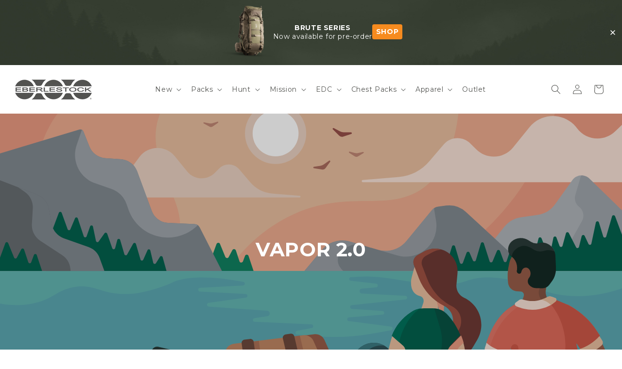

--- FILE ---
content_type: text/css;charset=UTF-8
request_url: https://cached.rebuyengine.com/api/v1/widgets/styles?id=152960&format=css&cache_key=1762302443
body_size: 631
content:
@media screen and (min-width:750px){.rebuy-cart__flyout-recommendations{background-color:#F8F8F8!important;margin:auto;padding:6px 16px 40px 18px;box-shadow:0 6px 18px rgb(0 0 0 / .06)}}#rebuy-widget-152960 .rebuy-product-grid.large-carousel{background:#F8F8F8;padding:32px 24px;background:#F8F8F8}#rebuy-widget-152960 .rebuy-product-block{background:#FFF;border-radius:12px;border:1px solid #E5E5E5;padding:16px 12px;transition:box-shadow .2s ease,transform .2s ease,border-color .2s ease;box-shadow:0 2px 10px rgb(0 0 0 / .04)}#rebuy-widget-152960 .rebuy-product-block:hover{transform:translateY(-3px);border-color:#D9D9D9;box-shadow:0 10px 22px rgb(0 0 0 / .08)}#rebuy-widget-152960 .rebuy-product-block .rebuy-product-info{text-align:left}#rebuy-widget-152960 .primary-title{text-transform:none;font-size:12px;color:#2F2F2F;padding:10px 0;margin:18px 0 10px 15px;line-height:1.2;text-align:left;font-weight:700}#rebuy-widget-152960 .rebuy-product-title a{font-size:13px!important;font-weight:700!important;font-family:Montserrat,Inter,system-ui,-apple-system,Segoe UI,Roboto,Helvetica,Arial,sans-serif!important;text-transform:none!important;line-height:1.35;color:#232323}#rebuy-widget-152960 .rebuy-product-price{margin:0;line-height:normal}#rebuy-widget-152960 .rebuy-money{font-size:12px;line-height:normal}#rebuy-widget-152960{--rb-font:Inter, system-ui, -apple-system, Segoe UI, Roboto, Helvetica, Arial, sans-serif;--rb-text:#232323;--rb-bg:#ffffff;--rb-border:#D8D8D8;--rb-border-hover:#BEBEBE;--rb-border-focus:#232323;--rb-placeholder:#6B7280;--rb-radius:10px;--rb-height:44px;--rb-padding-x:14px;--rb-caret-size:18px}#rebuy-widget-152960 .rebuy-select{-webkit-appearance:none;-moz-appearance:none;appearance:none;display:inline-flex;align-items:center;width:100%;height:var(--rb-height);padding:0 calc(var(--rb-padding-x) + var(--rb-caret-size) + 10px) 0 var(--rb-padding-x);font:500 12px/1 var(--rb-font);color:var(--rb-text);background-color:var(--rb-bg);border:1px solid var(--rb-border);border-radius:var(--rb-radius);box-shadow:0 1px 1px rgb(0 0 0 / .03);transition:border-color .15s ease,box-shadow .15s ease,background-color .15s ease;background-image:url("data:image/svg+xml;utf8,<svg xmlns='http://www.w3.org/2000/svg' width='18' height='18' viewBox='0 0 24 24' fill='none' stroke='%23232323' stroke-width='2' stroke-linecap='round' stroke-linejoin='round'><polyline points='6 9 12 15 18 9'/></svg>");background-repeat:no-repeat;background-position:right 12px center;background-size:var(--rb-caret-size) var(--rb-caret-size)}#rebuy-widget-152960 .rebuy-select:hover{border-color:var(--rb-border-hover)}#rebuy-widget-152960 .rebuy-select:focus,#rebuy-widget-152960 .rebuy-select:focus-visible{outline:none!important;border-color:var(--rb-border-focus);box-shadow:0 0 0 3px rgb(35 35 35 / .12)}#rebuy-widget-152960 .rebuy-select:disabled{color:var(--rb-placeholder);background-color:#F7F7F7;border-color:#E6E6E6;cursor:not-allowed}#rebuy-widget-152960 .rebuy-button{width:100%;margin:10px 0 8px;padding:12px 0!important;font-size:12px!important;font-weight:700;text-transform:none;color:#fff!important;background:#535451!important;border-radius:10px!important;transition:background .2s ease,transform .2s ease,box-shadow .2s ease;box-shadow:0 2px 8px rgb(0 0 0 / .08)}#rebuy-widget-152960 .rebuy-button:hover{background:#3C3C3C!important;transform:translateY(-1px)}#rebuy-widget-152960 .rebuy-product-grid.large-columns-2 .rebuy-product-block{width:47%!important;margin:6px 6px!important}#rebuy-widget-152960 .rebuy-carousel-button{height:40px!important;width:40px!important;border-radius:999px!important;background:rgb(255 255 255 / .92)!important;border:1px solid rgb(0 0 0 / .12)!important;backdrop-filter:blur(4px);box-shadow:0 2px 8px rgb(0 0 0 / .12);transition:transform .2s ease,background .2s ease,box-shadow .2s ease}#rebuy-widget-152960 .rebuy-carousel-button:hover{background:#fff!important;transform:scale(1.05);box-shadow:0 6px 14px rgb(0 0 0 / .16)}#rebuy-widget-152960 .rebuy-carousel-button svg{stroke:#535451!important;stroke-width:2.2}#rebuy-widget-152960 .rebuy-carousel-button--prev{left:8px!important}#rebuy-widget-152960 .rebuy-carousel-button--next{right:8px!important}#rebuy-widget-152960 .rebuy-carousel-button{top:50%!important;transform:translateY(-50%)}#rebuy-widget-152960 .rebuy-carousel-button[disabled]{opacity:.35;pointer-events:none}@media (max-width:749px){#rebuy-widget-152960 .rebuy-product-grid.large-carousel{background:#fff0;padding:0 8px 20px;box-shadow:none}#rebuy-widget-152960 .rebuy-product-block{border-radius:10px}#rebuy-widget-152960 .rebuy-carousel-button{height:36px!important;width:36px!important}}

--- FILE ---
content_type: text/css
request_url: https://eberlestock.com/cdn/shop/t/113/assets/component-mega-menu.css?v=134985051212101929141768329323
body_size: 1367
content:
.mega-menu{position:static}.mega-menu__content{background-color:rgb(var(--color-background));border-left:0;border-radius:0;border-right:0;left:0;overflow-y:auto;padding-bottom:3rem;padding-top:3rem;position:absolute;right:0;top:100%}.shopify-section-header-sticky .mega-menu__content{max-height:calc(100vh - var(--header-bottom-position-desktop, 20rem) - 4rem)}.header-wrapper--border-bottom .mega-menu__content{border-top:0}.js .mega-menu__content{opacity:0;transform:translateY(-1.5rem)}.mega-menu[open] .mega-menu__content{opacity:1;transform:translateY(0);z-index:9}.mega-menu__list{display:grid;gap:1.6rem 1rem;grid-template-columns:repeat(6,minmax(0,1fr));list-style:none}.mega-menu__link{color:rgba(var(--color-foreground),.75);display:block;line-height:calc(1 / var(--font-body-scale));padding-bottom:.4rem;padding-top:.3rem;text-decoration:none;transition:text-decoration var(--duration-short) ease;word-wrap:break-word}.mega-menu__link--level-2{font-weight:700}.header--top-center .mega-menu__list{display:flex;justify-content:center;flex-wrap:wrap;column-gap:0}.header--top-center .mega-menu__list>li{width:16%;padding-right:2.4rem}.mega-menu__link:hover,.mega-menu__link--active{color:rgb(var(--color-foreground));text-decoration:underline}.mega-menu__link--active:hover{text-decoration-thickness:.2rem}.mega-menu .mega-menu__list--condensed{display:block}.mega-menu__list--condensed .mega-menu__link{font-weight:400}@media screen and (min-width: 750px){.colorswatch_menu{display:none}ul.mega-menu__list{width:40%;margin:0}.mega-menu__link{font-size:12px}.mega-menu[open] .mega-menu__content{display:flex}.mega_menu-gallery{width:60%;display:flex;justify-content:space-evenly;padding-right:40px}.megamenu__promo{padding:0 10px}.megamenu__promo:last-child{padding-right:0}.image-wrap img{height:auto;width:calc((100vw * .6) /4.7)}.promo_heading{font-size:12px!important;margin-bottom:10px;text-transform:Uppercase;text-align:left}.megamenu__promo-link{text-decoration:none;color:rgb(var(--color-foreground))}.promo_text{font-size:10px}}@media screen and (min-width: 750px){.colorswatch-list{display:flex;flex-wrap:wrap;text-align:center;margin-top:10px;row-gap:10px}.colorswatchMenu__link{display:block}ul.colorswatch_menu{list-style-type:none}.colorswatch_menu li.link-list-top:last-child{margin-top:20px;width:60%}}@media screen and (min-width: 750px){.menu_explainer{width:20%;padding-right:30px}.menu_explainer a{padding-right:0;height:fit-content;display:block}img.menu_logo{max-width:40%}.menu_expl_text{margin-top:10px;font-size:12px!important;line-height:normal;cursor:auto}.menu_expl_heading{line-height:1.2em;font-size:1.4em;margin-bottom:15px;cursor:auto}.menu_expl_heading h4{margin-bottom:0;font-weight:400}.menu_expl_heading{padding-bottom:10px}}@media screen and (min-width: 1500px){.colorswatch_menu li.link-list-top:last-child{margin-top:20px}}.colorswatchMenu__link img{display:block;max-width:65%;margin:auto;padding-bottom:5px}@media screen and (min-width: 750px){.tileGallery__wrapper{width:100%;padding:0 40px}.tileGallery__wrapper a{text-decoration:none;color:rgb(var(--color-foreground))}.tile-menu-wrapper{display:flex}.tile-menu-header{display:flex;align-items:center;width:40%}.tile-menu-subheading{font-size:16px;cursor:default}.tile-menu-meta{text-align:center;width:90%}.tile-menu-heading{font-size:42px;text-transform:uppercase;font-weight:800;cursor:default}.tile-menu-text{font-size:12px;width:80%;margin:auto auto 10px;line-height:1.4}.tile-menu-img{width:fit-content;cursor:default}.tile-menu-img img{width:100%;height:auto}.tile-menu-link{background-color:#f88d2a!important;color:#fff!important;border:none;text-transform:uppercase;font-size:13px;font-weight:700;padding:7px 20px!important;margin-top:10px}.tile-featured-products{display:grid;grid-template-columns:1fr 1fr 1fr;grid-template-rows:150px 150px;grid-gap:10px;padding-top:30px;padding-bottom:15px;width:60%}.product-tile{text-align:center}.product-tile p{font-size:12px;margin-bottom:0;margin-top:0}.tile-featured-products a{padding-right:0!important}.tile-featured-products img{max-width:70%;margin:auto;height:110px}}@media screen and (max-width:1010px) and (min-width: 588px){.tile-menu-header{width:70%}.tile-featured-products{grid-gap:20px}}@media screen and (min-width: 750px){.mega-menu__content-new .mega-menu__list{display:block}.mega-menu__content-new li.link-list-top{margin-bottom:15px}.mega-menu__content-new ul.mega-menu__list{width:25%}.mega-menu__content-new .mega_menu-gallery{width:75%}a#HeaderMenu-new-shop-new-arrivals{background-color:#f88d2a;color:#fff;font-weight:700;text-transform:uppercase;padding:7px;width:40%;text-align:center;text-wrap:wrap;min-width:min-content}a#HeaderMenu-new-shop-new-arrivals:hover{text-decoration:none}}@media screen and (min-width: 750px){.mega-menu__content-packs .mega-menu__list,.mega-menu__content-chest-packs .mega-menu__list{grid-template-columns:1fr 1fr}.mega-menu__content-packs .mega-menu__list li:nth-child(5){grid-column:2/2;grid-row:2/3}.mega-menu__content-packs .mega-menu__list li:nth-child(4){grid-column:1/2}.mega-menu__content-packs li.link-list-top:nth-child(4){margin-top:-90px}.mega-menu__content-chest-packs .image-wrap img{height:auto;width:calc((100vw * .6) / 3.7)}a#HeaderMenu-packs-pack-accessories-shop-all-packs,#HeaderMenu-chest-packs-modular-accessories-shop-chest-packs{margin-top:15px;background-color:#f88d2a;color:#fff;font-weight:700;text-transform:uppercase;padding:7px!important;width:50%;text-align:center;text-wrap:wrap;min-width:min-content}#HeaderMenu-chest-packs-modular-accessories-shop-chest-packs{width:70%;margin-top:25px}a#HeaderMenu-packs-pack-accessories-shop-all-packs:hover,a#HeaderMenu-chest-packs-modular-accessories-shop-chest-packs:hover,a#HeaderMenu-chest-packs-modular-accessories-shop-chest-packs:active{text-decoration:none}}@media screen and (min-width: 750px){.mega-menu__content-edc .mega-menu__list{grid-template-columns:1fr 1fr}a#HeaderMenu-edc-travel-transport-shop-all-edc{margin-top:15px;background-color:#f88d2a;color:#fff;font-weight:700;text-transform:uppercase;padding:7px!important;width:50%;text-align:center;text-wrap:wrap;min-width:min-content}a#HeaderMenu-edc-travel-transport-shop-all-edc:hover{text-decoration:none}.mega-menu__content-emod .mega-menu__list{grid-template-columns:1fr 1fr}a#HeaderMenu-emod-accessories-shop-all-emod{margin-top:15px;background-color:#f88d2a;color:#fff;font-weight:700;text-transform:uppercase;padding:7px!important;width:50%;text-align:center;text-wrap:wrap;min-width:min-content}a#HeaderMenu-emod-accessories-shop-all-emod:hover{text-decoration:none}.mega-menu__content-emod li.link-list-top:nth-child(3){margin-top:-150px}.emod_menu{width:40%}.emod_menu .image-wrap img{width:calc((100vw * .3) /3.7)}}@media screen and (min-width: 589px){.mega-menu__content-hunt .mega-menu__list{grid-template-columns:25% 25% 25% 25%;max-width:55%;width:55%}.mega-menu__content-hunt .mega-menu__list li:nth-child(4){grid-column:1/2;grid-row:2/2}.mega-menu__content-hunt .mega-menu__list .link-list-top:nth-child(4),.mega-menu__content-hunt .mega-menu__list .link-list-top:nth-child(5){margin-top:-8rem}.mega-menu__content-hunt .mega-menu__list li:nth-child(6){grid-column:4/4;grid-row:1/2;position:relative}.mega-menu__content-hunt .mega-menu__list .link-list-top:nth-child(6):before{content:"";background-image:url(/cdn/shop/files/EMODHUNT.png?v=1721421821);background-size:contain;width:12rem;height:5rem;position:absolute;background-repeat:no-repeat}#HeaderMenu-hunt-all-hunt-emod{margin-top:5.5rem}#HeaderMenu-hunt-day-packs-shop-hunt{margin-top:22px;background-color:#f88d2a;color:#fff;font-weight:700;text-transform:uppercase;padding:7px!important;width:75%;min-width:min-content;text-align:center}#HeaderMenu-hunt-day-packs-shop-hunt:hover{text-decoration:none}#HeaderMenu-hunt-all-hunt-emod-shop-hunt-emod{margin-top:22px;background-color:#f88d2a;color:#fff;font-weight:700;text-transform:uppercase;padding:7px!important;width:90%;min-width:min-content;text-align:center}#HeaderMenu-hunt-all-hunt-emod-shop-hunt-emod:hover{text-decoration:none}}@media screen and (min-width: 589px){.mega-menu__content-mission .mega-menu__list{grid-template-columns:25% 25% 25% 25%;max-width:50%;width:55%}.mega-menu__content-mission .mega-menu__list li:nth-child(4){grid-column:1/2;grid-row:2/2}.mega-menu__content-mission .mega-menu__list li:nth-child(6){grid-column:4/4;grid-row:1/2;position:relative}.mega-menu__content-mission .mega-menu__list .link-list-top:nth-child(6):before{content:"";background-image:url(https://eberlestock.com/cdn/shop/files/mission_EMOD.png?v=1721421820);background-size:contain;width:12rem;height:5rem;position:absolute;background-repeat:no-repeat}#HeaderMenu-mission-all-mission-emod{margin-top:5.5rem}.mega-menu__content-mission .mega-menu__list .link-list-top:nth-child(4),.mega-menu__content-mission .mega-menu__list .link-list-top:nth-child(5){margin-top:-8rem}#HeaderMenu-mission-range-gear-shop-mission{margin-top:22px;background-color:#f88d2a;color:#fff;font-weight:700;text-transform:uppercase;padding:7px!important;width:75%;min-width:min-content;text-align:center}#HeaderMenu-mission-range-gear-shop-mission:hover{text-decoration:none}#HeaderMenu-mission-all-mission-emod-shop-mission-emod{margin-top:22px;background-color:#f88d2a;color:#fff;font-weight:700;text-transform:uppercase;padding:7px!important;width:100%;min-width:min-content;text-align:center}#HeaderMenu-mission-all-mission-emod-shop-mission-emod:hover{text-decoration:none}}@media screen and (min-width: 750px){.mega-menu__content-recon .mega-menu__list,.mega-menu__content-recon .megamenu__promo{display:none}}@media screen and (min-width: 750px){.mega-menu__content-apparel .mega-menu__list{grid-template-columns:1fr 1fr}a#HeaderMenu-apparel-everyday-apparel-all-tech-apparel{margin-top:15px;background-color:#f88d2a;color:#fff;font-weight:700;text-transform:uppercase;padding:7px!important;width:70%;text-align:center;text-wrap:wrap;min-width:min-content}a#HeaderMenu-apparel-everyday-apparel-all-tech-apparel:hover{text-decoration:none}}@media screen and (min-width: 750px){.mega-menu__content-collections .mega-menu__list{grid-template-columns:1fr}}@media screen and (min-width: 750px){.mega-menu__content-collections .mega-menu__list{display:none}.mega-menu__content-collections .colorswatch_menu{display:grid;width:40%}}@media screen and (min-width: 750px){.mega-menu__content-fathers-day .mega-menu__list{display:block}.mega-menu__content-fathers-day li.link-list-top{margin-bottom:8px}.mega-menu__content-fathers-day ul.mega-menu__list{width:25%}.mega-menu__content-fathers-day .mega-menu__list--condensed .mega-menu__link{font-weight:700}.mega-menu__content-fathers-day .mega_menu-gallery{width:75%}a#HeaderMenu-fathers-day-shop-all{background-color:#f88d2a;color:#fff;font-weight:700;text-transform:uppercase;padding:7px;width:38%;margin-top:15px;text-align:center;text-wrap:wrap;min-width:min-content}a#HeaderMenu-fathers-day-shop-all:hover{text-decoration:none}}@media screen and (min-width: 751px) and (max-width: 1699px){a#HeaderMenu-packs-pack-accessories-shop-all-packs{width:70%}a#HeaderMenu-new-shop-new-arrivals{width:65%}a#HeaderMenu-edc-travel-transport-shop-all-edc,a#HeaderMenu-tech-apparel-everyday-apparel-all-tech-apparel,a#HeaderMenu-emod-accessories-shop-all-emod{width:70%}a#HeaderMenu-fathers-day-shop-all{width:50%}}.link-list-top .mega-menu__link--level-2{text-transform:uppercase}@media screen and (min-width: 750px){a#HeaderMenu-black-friday-shop-the-sale{background-color:#f88d2a;color:#fff;font-weight:700;text-transform:uppercase;padding:7px!important;width:65%;text-align:center;text-wrap:wrap;min-width:min-content}a#HeaderMenu-black-friday-shop-the-sale:hover{text-decoration:none}}details#Details-HeaderMenu-9,#Details-menu-drawer-menu-item-8{display:none}@media screen and (min-width: 750px){.mega-menu__content-black-friday .mega-menu__list{grid-template-columns:1fr 1fr}}
/*# sourceMappingURL=/cdn/shop/t/113/assets/component-mega-menu.css.map?v=134985051212101929141768329323 */


--- FILE ---
content_type: text/css;charset=UTF-8
request_url: https://cached.rebuyengine.com/api/v1/widgets/styles?id=206847&format=css&cache_key=1768436840
body_size: -209
content:
#rebuy-widget-206847 .primary-title{color:#535451;text-transform:uppercase;margin-bottom:1rem;text-align:left;font-size:2.5rem}#rebuy-widget-206847 .description{color:#535451;margin-top:0;text-align:left;padding-left:5px}#rebuy-widget-206847 .rebuy-product-block{background:#f8f8f8;padding-top:0}#rebuy-widget-206847 .rebuy-product-info{text-align:left}#rebuy-widget-206847 .rebuy-product-title,#rebuy-widget-206847 .rebuy-product-title a{color:#535451;font-weight:700;text-transform:uppercase;font-size:1.3rem}#rebuy-widget-206847 .rebuy-money{color:#535451;font-size:1.6rem}#rebuy-widget-206847 .rebuy-product-actions{display:none}#rebuy-widget-206847 .rebuy-button{text-transform:uppercase;font-family:'Montserrat';font-size:1.5rem!important;font-weight:600!important;letter-spacing:.15rem!important;background-color:#535451}#rebuy-widget-206847 .rebuy-product-block .rebuy-product-options{margin-top:10px}#rebuy-widget-206847 .rebuy-carousel__pagination{bottom:-15px}#rebuy-widget-206847 .rebuy-carousel__pagination .rebuy-carousel__page{background:#535451!important;height:3px!important;width:5rem!important}#rebuy-widget-206847 .splide__arrow{top:47%}#rebuy-widget-206847 .rebuy-carousel__arrows .rebuy-carousel__arrow{color:#535451;background-color:#fff;opacity:90%;box-shadow:1px 1px 4px 0 rgb(232 232 232 / .85)}@media screen and (min-width:751px){#rebuy-widget-206847{margin-top:60px;margin-bottom:80px!important}#rebuy-widget-206847 .rebuy-product-grid{padding-left:0!important;padding-right:0!important}#rebuy-widget-206847 .splide__list{column-gap:5px}#rebuy-widget-206847 .rebuy-product-block{width:24%!important}#rebuy-widget-206847 .rebuy-carousel__arrows .rebuy-carousel__arrow--next{right:20px}}@media screen and (min-width:750px) and (max-width:989px){#rebuy-widget-206847 .rebuy-product-block{width:49%!important}}@media screen and (max-width:749px){#rebuy-widget-206847{margin-top:60px;margin-bottom:30px;padding-bottom:0;padding-top:0}#rebuy-widget-206847 .primary-title{font-size:20px;margin-bottom:0}#rebuy-widget-206847 .rebuy-carousel__pagination{display:none}#rebuy-widget-206847 .rebuy-product-grid.small-carousel{padding-left:0;padding-right:0}#rebuy-widget-206847 .rebuy-product-info,#rebuy-widget-206847 .rebuy-product-block .rebuy-product-options,#rebuy-widget-206847 .rebuy-product-actions{padding-left:15px;padding-right:15px}}

--- FILE ---
content_type: text/css;charset=UTF-8
request_url: https://cached.rebuyengine.com/api/v1/widgets/styles?id=152790&format=css&cache_key=1768436840
body_size: 263
content:
#rebuy-widget-152790 .primary-title{text-transform:none;font-size:11px;color:#393939;padding-top:8px;padding-bottom:8px;margin-left:35px;margin-right:35px}#rebuy-widget-152790 .super-title{text-transform:none;font-size:12px;font-weight:bolder;color:#2f3030}#rebuy-widget-152790 .rebuy-product-grid{margin:0}#rebuy-widget-152790 .rebuy-product-block{background-color:#f1f0ed;margin:10px 0!important;border:1px solid #ede7e7;border-radius:0;padding:5px!important}#rebuy-widget-152790 .rebuy-product-media{width:30%}#rebuy-widget-152790 .rebuy-product-image{margin:auto}#rebuy-widget-152790 .rebuy-product-info,#rebuy-widget-152790 .rebuy-product-options,#rebuy-widget-152790 .rebuy-product-actions{width:70%}#rebuy-widget-152790 .rebuy-product-info{margin-top:0!important;line-height:normal!important}#rebuy-widget-152790 .rebuy-product-title a{font-size:12px!important;font-weight:700!important;font-family:Montserrat,sans-serif!important;text-transform:none!important}#rebuy-widget-152790 .rebuy-product-price{margin:0!important}#rebuy-widget-152790 .rebuy-money{font-size:12px}#rebuy-widget-152790 .rebuy-money.compare-at,.rebuy-widget .rebuy-money.compare-at{color:#983434}#rebuy-widget-152790 .rebuy-product-options{margin:5px 0 0}#rebuy-widget-152790{--rb-font:Inter, system-ui, -apple-system, Segoe UI, Roboto, Helvetica, Arial, sans-serif;--rb-text:#232323;--rb-bg:#ffffff;--rb-border:#d8d8d8;--rb-border-hover:#bebebe;--rb-border-focus:#232323;--rb-placeholder:#6b7280;--rb-radius:8px;--rb-height:44px;--rb-padding-x:14px;--rb-caret-size:18px}#rebuy-widget-152790 .rebuy-select{-webkit-appearance:none;-moz-appearance:none;appearance:none;display:inline-flex;align-items:center;width:100%;height:var(--rb-height);line-height:1;padding:0 calc(var(--rb-padding-x) + var(--rb-caret-size) + 10px) 0 var(--rb-padding-x);font:500 12px/1 var(--rb-font);color:var(--rb-text);background-color:var(--rb-bg);border:1px solid var(--rb-border);border-radius:var(--rb-radius);box-shadow:0 1px 1px rgb(0 0 0 / .03);transition:border-color 0.15s ease,box-shadow 0.15s ease,background-color 0.15s ease;background-image:url("data:image/svg+xml;utf8,<svg xmlns='http://www.w3.org/2000/svg' width='18' height='18' viewBox='0 0 24 24' fill='none' stroke='%23232323' stroke-width='2' stroke-linecap='round' stroke-linejoin='round'><polyline points='6 9 12 15 18 9'/></svg>");background-repeat:no-repeat;background-position:right 12px center;background-size:var(--rb-caret-size) var(--rb-caret-size)}#rebuy-widget-152790 .rebuy-select:hover,#rebuy-widget-152790 select.rebuy-select:hover{border-color:var(--rb-border-hover)}#rebuy-widget-152790 .rebuy-select:focus,#rebuy-widget-152790 select.rebuy-select:focus,#rebuy-widget-152790 .rebuy-select:focus-visible,#rebuy-widget-152790 select.rebuy-select:focus-visible{outline:none!important;border-color:var(--rb-border-focus);box-shadow:0 0 0 3px rgb(35 35 35 / .12)}#rebuy-widget-152790 .rebuy-select:disabled,#rebuy-widget-152790 select.rebuy-select:disabled{color:var(--rb-placeholder);background-color:#f7f7f7;border-color:#e6e6e6;cursor:not-allowed}#rebuy-widget-152790 .rebuy-button{font-size:12px!important;background:#535451!important;padding:12px;margin:5px auto 3px}.rebuy-cart__flyout-item-discount-message{background:#A94545;width:108px!important;color:#fff!important;text-align:center;position:relative;margin-right:70%!important;margin-top:5px!important;border-radius:2px;font-size:10px!important}

--- FILE ---
content_type: image/svg+xml
request_url: https://hulkapps-wishlist.nyc3.digitaloceanspaces.com/assets/images/round_x1.svg
body_size: 287
content:
<?xml version="1.0" encoding="UTF-8"?>
<svg id="Layer_1" data-name="Layer 1" xmlns="http://www.w3.org/2000/svg" viewBox="0 0 38 38">
  <defs>
    <style>
      .cls-1 {
        fill: #000;
      }

      .cls-1, .cls-2 {
        stroke-width: 0px;
      }

      .cls-2 {
        fill: #fff;
      }
    </style>
  </defs>
  <path class="cls-1" d="M19,0c10.49,0,19,8.51,19,19s-8.51,19-19,19S0,29.49,0,19,8.51,0,19,0Z"/>
  <path class="cls-2" d="M20.71,17.62l6.7-7.62h-1.59l-5.82,6.62-4.65-6.62h-5.36l7.03,10.01-7.03,7.99h1.59l6.14-6.99,4.91,6.99h5.36l-7.29-10.38h0ZM18.54,20.1l-.71-1-5.67-7.93h2.44l4.57,6.4.71,1,5.94,8.32h-2.44l-4.85-6.79h0Z"/>
</svg>

--- FILE ---
content_type: text/javascript; charset=utf-8
request_url: https://eberlestock.com/lt-lt/products/spare-buckle-set.js
body_size: 225
content:
{"id":1774809710643,"title":"Atsarginių sagčių rinkinys","handle":"spare-buckle-set","description":"\u003cp\u003e5 sagčių rinkinys, dažniausiai naudojamas mūsų pakuotėse: (1) 50 mm,\u003cbr\u003e (2) 38 mm ir (2) 25 mm. Pasirinkite „Stealth“ arba „M“ tipo (HD Heavy Duty). Galima tik Dry Earth spalvos.\u003c\/p\u003e","published_at":"2019-03-18T15:17:48-06:00","created_at":"2019-03-18T15:17:48-06:00","vendor":"eberlestock","type":"Accessory","tags":["25BFCM25","25SCS20","40JSALL","Accessories","BFCM10","BFCM2415","black friday master","blackfriday","Buckles","elkcampII","Gear","noscs","outlet_sale","scs2024","scs24"],"price":872,"price_min":872,"price_max":872,"available":true,"price_varies":false,"compare_at_price":872,"compare_at_price_min":872,"compare_at_price_max":872,"compare_at_price_varies":false,"variants":[{"id":16683332862003,"title":"HD","option1":"HD","option2":null,"option3":null,"sku":"SBBM","requires_shipping":true,"taxable":true,"featured_image":null,"available":true,"name":"Atsarginių sagčių rinkinys - HD","public_title":"HD","options":["HD"],"price":872,"weight":91,"compare_at_price":872,"inventory_management":"shopify","barcode":null,"quantity_rule":{"min":1,"max":null,"increment":1},"quantity_price_breaks":[],"requires_selling_plan":false,"selling_plan_allocations":[]}],"images":["\/\/cdn.shopify.com\/s\/files\/1\/0072\/8173\/7779\/files\/spare-buckle-kit-eberlestock-363088.png?v=1759439067"],"featured_image":"\/\/cdn.shopify.com\/s\/files\/1\/0072\/8173\/7779\/files\/spare-buckle-kit-eberlestock-363088.png?v=1759439067","options":[{"name":"Buckle Type","position":1,"values":["HD"]}],"url":"\/lt-lt\/products\/spare-buckle-set","media":[{"alt":"Spare Buckle Kit - Eberlestock Lifetime Warranty | Veteran Owned","id":35222996812012,"position":1,"preview_image":{"aspect_ratio":0.8,"height":2048,"width":1638,"src":"https:\/\/cdn.shopify.com\/s\/files\/1\/0072\/8173\/7779\/files\/spare-buckle-kit-eberlestock-363088.png?v=1759439067"},"aspect_ratio":0.8,"height":2048,"media_type":"image","src":"https:\/\/cdn.shopify.com\/s\/files\/1\/0072\/8173\/7779\/files\/spare-buckle-kit-eberlestock-363088.png?v=1759439067","width":1638}],"requires_selling_plan":false,"selling_plan_groups":[]}

--- FILE ---
content_type: text/javascript
request_url: https://eberlestock.com/cdn/shop/t/113/assets/custom-swatch.js?v=157016844031584866111745255812
body_size: -261
content:
document.addEventListener("DOMContentLoaded",function(){function handleSwatchClick(swatchElement){const productCard=swatchElement.closest(".product-card-wrapper");if(!productCard)return;let variantImage=swatchElement.dataset.variantImage||swatchElement.dataset.sizeVariantImage;const productMedia=productCard.querySelector(".card__media"),productImage=productMedia?productMedia.querySelector("img"):null;if(!productMedia||!productImage||!variantImage)return;variantImage.startsWith("//")?variantImage="https:"+variantImage:variantImage.startsWith("http")||(variantImage="https:"+variantImage),productCard.querySelectorAll(".card-variant").forEach(btn=>btn.classList.remove("active")),swatchElement.classList.add("active");const variantColorNameElement=productCard.querySelector(".variant-color-name");variantColorNameElement&&(variantColorNameElement.textContent=swatchElement.dataset.variantName||"");try{const url=new URL(variantImage);url.searchParams.set("t",Date.now()),productImage.src=url.toString(),productImage.srcset=""}catch(e){console.error("Invalid variant image URL:",variantImage,e)}}const collectionContainer=document.querySelector("#ProductGridContainer");collectionContainer&&collectionContainer.addEventListener("click",function(event){const swatch=event.target.closest(".card-variant");swatch&&swatch.closest(".product-grid")&&handleSwatchClick(swatch)}),document.querySelectorAll(".product-grid").forEach(grid=>{(!collectionContainer||!collectionContainer.contains(grid))&&grid.addEventListener("click",function(event){const swatch=event.target.closest(".card-variant");swatch&&handleSwatchClick(swatch)})}),document.querySelectorAll(".product-card-wrapper").forEach(productCard=>{const firstSwatch=productCard.querySelector(".card-variant");firstSwatch&&handleSwatchClick(firstSwatch)})});
//# sourceMappingURL=/cdn/shop/t/113/assets/custom-swatch.js.map?v=157016844031584866111745255812


--- FILE ---
content_type: application/x-javascript
request_url: https://app.cart-bot.net/public/status/shop/eberlestock.myshopify.com.js?1768450435
body_size: -302
content:
var giftbee_settings_updated='1732651889c';

--- FILE ---
content_type: text/javascript; charset=utf-8
request_url: https://eberlestock.com/lt-lt/products/bando-bag.js
body_size: 1910
content:
{"id":7717280710892,"title":"Bando krepšys","handle":"bando-bag","description":"\u003cspan data-mce-fragment=\"1\"\u003eKaip ir amunicija Bandolier, Bando Bag yra lengvas ir patogus būdas gabenti EDC daiktus. Užpakalinė kišenė su užtrauktuku yra 5,5 colio aukščio x 9,5 colio pločio x 1 colio dydžio, pakankamai didelė, kad būtų galima pritvirtinti daugumą kompaktiškų ir kompaktiškų šoninių ginklų, pvz., Glock-19 ir panašaus dydžio ar mažesnių. Pagrindiniame skyriuje yra vidinė tinklinė kišenė su užtrauktuku ir dvi užsegamos kišenės papildomam organizavimui. Nedidelė priekinė kišenė su užtrauktuku puikiai tinka raktams, virvelėms ar kitiems smulkiems daiktams. Juosmens diržo ilgis reguliuojamas nuo 31,5\" - 44\". \u003c\/span\u003e","published_at":"2024-03-12T07:06:09-06:00","created_at":"2022-08-01T13:10:19-06:00","vendor":"Eberlestock","type":"EDC","tags":["25BFCM25","bando","black friday master","blackfriday","elkcampII","fanny","fanny pack","noscs","onsale","outlet_sale","pack","Pouches","scsale","SCUP","shoulder","waist pack"],"price":5669,"price_min":5669,"price_max":6541,"available":true,"price_varies":true,"compare_at_price":5669,"compare_at_price_min":5669,"compare_at_price_max":6541,"compare_at_price_varies":true,"variants":[{"id":43120339583212,"title":"Black \/ Standard","option1":"Black","option2":"Standard","option3":null,"sku":"L2MB","requires_shipping":true,"taxable":true,"featured_image":{"id":44876708479212,"product_id":7717280710892,"position":1,"created_at":"2025-10-02T15:03:13-06:00","updated_at":"2025-10-02T15:15:22-06:00","alt":null,"width":1200,"height":1500,"src":"https:\/\/cdn.shopify.com\/s\/files\/1\/0072\/8173\/7779\/files\/Updated_Bando_EDC_Everyday_Carry_Bag7.png?v=1759439722","variant_ids":[43120339583212]},"available":true,"name":"Bando krepšys - Black \/ Standard","public_title":"Black \/ Standard","options":["Black","Standard"],"price":5669,"weight":227,"compare_at_price":5669,"inventory_management":"shopify","barcode":"810039454558","featured_media":{"alt":null,"id":36020328857836,"position":1,"preview_image":{"aspect_ratio":0.8,"height":1500,"width":1200,"src":"https:\/\/cdn.shopify.com\/s\/files\/1\/0072\/8173\/7779\/files\/Updated_Bando_EDC_Everyday_Carry_Bag7.png?v=1759439722"}},"quantity_rule":{"min":1,"max":null,"increment":1},"quantity_price_breaks":[],"requires_selling_plan":false,"selling_plan_allocations":[]},{"id":44270180827372,"title":"Black \/ XL","option1":"Black","option2":"XL","option3":null,"sku":"L3MB","requires_shipping":true,"taxable":true,"featured_image":{"id":43225262391532,"product_id":7717280710892,"position":23,"created_at":"2025-04-22T13:00:38-06:00","updated_at":"2025-10-02T15:03:53-06:00","alt":"Bando Bag - Eberlestock Lifetime Warranty | Veteran Owned","width":1638,"height":2048,"src":"https:\/\/cdn.shopify.com\/s\/files\/1\/0072\/8173\/7779\/files\/bando-bag-eberlestock-324112.png?v=1759439033","variant_ids":[44270180827372]},"available":true,"name":"Bando krepšys - Black \/ XL","public_title":"Black \/ XL","options":["Black","XL"],"price":6541,"weight":227,"compare_at_price":6541,"inventory_management":"shopify","barcode":"810140336026","featured_media":{"alt":"Bando Bag - Eberlestock Lifetime Warranty | Veteran Owned","id":35278040793324,"position":23,"preview_image":{"aspect_ratio":0.8,"height":2048,"width":1638,"src":"https:\/\/cdn.shopify.com\/s\/files\/1\/0072\/8173\/7779\/files\/bando-bag-eberlestock-324112.png?v=1759439033"}},"quantity_rule":{"min":1,"max":null,"increment":1},"quantity_price_breaks":[],"requires_selling_plan":false,"selling_plan_allocations":[]},{"id":43120339648748,"title":"Military Green \/ Standard","option1":"Military Green","option2":"Standard","option3":null,"sku":"L2MJ","requires_shipping":true,"taxable":true,"featured_image":{"id":45161112731884,"product_id":7717280710892,"position":28,"created_at":"2025-11-11T16:19:46-07:00","updated_at":"2025-11-11T16:19:48-07:00","alt":null,"width":1200,"height":1500,"src":"https:\/\/cdn.shopify.com\/s\/files\/1\/0072\/8173\/7779\/files\/bando-mil-green-everydaycarry-bag-eberlestock.png?v=1762903188","variant_ids":[43120339648748]},"available":true,"name":"Bando krepšys - Military Green \/ Standard","public_title":"Military Green \/ Standard","options":["Military Green","Standard"],"price":5669,"weight":340,"compare_at_price":5669,"inventory_management":"shopify","barcode":"810039454565","featured_media":{"alt":null,"id":36244798931180,"position":28,"preview_image":{"aspect_ratio":0.8,"height":1500,"width":1200,"src":"https:\/\/cdn.shopify.com\/s\/files\/1\/0072\/8173\/7779\/files\/bando-mil-green-everydaycarry-bag-eberlestock.png?v=1762903188"}},"quantity_rule":{"min":1,"max":null,"increment":1},"quantity_price_breaks":[],"requires_selling_plan":false,"selling_plan_allocations":[]},{"id":44270180892908,"title":"Military Green \/ XL","option1":"Military Green","option2":"XL","option3":null,"sku":"L3MJ","requires_shipping":true,"taxable":true,"featured_image":{"id":45161112764652,"product_id":7717280710892,"position":29,"created_at":"2025-11-11T16:19:46-07:00","updated_at":"2025-11-11T16:19:48-07:00","alt":null,"width":1200,"height":1500,"src":"https:\/\/cdn.shopify.com\/s\/files\/1\/0072\/8173\/7779\/files\/bando-milgreen-xl-everydaycarry-bag-2.png?v=1762903188","variant_ids":[44270180892908]},"available":true,"name":"Bando krepšys - Military Green \/ XL","public_title":"Military Green \/ XL","options":["Military Green","XL"],"price":6541,"weight":227,"compare_at_price":6541,"inventory_management":"shopify","barcode":"810140335982","featured_media":{"alt":null,"id":36244798963948,"position":29,"preview_image":{"aspect_ratio":0.8,"height":1500,"width":1200,"src":"https:\/\/cdn.shopify.com\/s\/files\/1\/0072\/8173\/7779\/files\/bando-milgreen-xl-everydaycarry-bag-2.png?v=1762903188"}},"quantity_rule":{"min":1,"max":null,"increment":1},"quantity_price_breaks":[],"requires_selling_plan":false,"selling_plan_allocations":[]},{"id":43120339386604,"title":"Gray \/ Standard","option1":"Gray","option2":"Standard","option3":null,"sku":"L2GY","requires_shipping":true,"taxable":true,"featured_image":{"id":43225262293228,"product_id":7717280710892,"position":21,"created_at":"2025-04-22T13:00:38-06:00","updated_at":"2025-10-02T15:03:53-06:00","alt":"Bando Bag - Eberlestock Lifetime Warranty | Veteran Owned","width":1638,"height":2048,"src":"https:\/\/cdn.shopify.com\/s\/files\/1\/0072\/8173\/7779\/files\/bando-bag-eberlestock-187422.png?v=1759439033","variant_ids":[43120339386604]},"available":true,"name":"Bando krepšys - Gray \/ Standard","public_title":"Gray \/ Standard","options":["Gray","Standard"],"price":5669,"weight":227,"compare_at_price":5669,"inventory_management":"shopify","barcode":"810039454572","featured_media":{"alt":"Bando Bag - Eberlestock Lifetime Warranty | Veteran Owned","id":35278040727788,"position":21,"preview_image":{"aspect_ratio":0.8,"height":2048,"width":1638,"src":"https:\/\/cdn.shopify.com\/s\/files\/1\/0072\/8173\/7779\/files\/bando-bag-eberlestock-187422.png?v=1759439033"}},"quantity_rule":{"min":1,"max":null,"increment":1},"quantity_price_breaks":[],"requires_selling_plan":false,"selling_plan_allocations":[]},{"id":44270180860140,"title":"Gray \/ XL","option1":"Gray","option2":"XL","option3":null,"sku":"L3GY","requires_shipping":true,"taxable":true,"featured_image":{"id":43225262325996,"product_id":7717280710892,"position":25,"created_at":"2025-04-22T13:00:39-06:00","updated_at":"2025-10-02T15:03:53-06:00","alt":"Bando Bag - Eberlestock Lifetime Warranty | Veteran Owned","width":1638,"height":2048,"src":"https:\/\/cdn.shopify.com\/s\/files\/1\/0072\/8173\/7779\/files\/bando-bag-eberlestock-338419.png?v=1759439033","variant_ids":[44270180860140]},"available":true,"name":"Bando krepšys - Gray \/ XL","public_title":"Gray \/ XL","options":["Gray","XL"],"price":6541,"weight":227,"compare_at_price":6541,"inventory_management":"shopify","barcode":"810140336019","featured_media":{"alt":"Bando Bag - Eberlestock Lifetime Warranty | Veteran Owned","id":35278040858860,"position":25,"preview_image":{"aspect_ratio":0.8,"height":2048,"width":1638,"src":"https:\/\/cdn.shopify.com\/s\/files\/1\/0072\/8173\/7779\/files\/bando-bag-eberlestock-338419.png?v=1759439033"}},"quantity_rule":{"min":1,"max":null,"increment":1},"quantity_price_breaks":[],"requires_selling_plan":false,"selling_plan_allocations":[]},{"id":43120339779820,"title":"Multicam \/ Standard","option1":"Multicam","option2":"Standard","option3":null,"sku":"L2MM","requires_shipping":true,"taxable":true,"featured_image":{"id":43225262522604,"product_id":7717280710892,"position":20,"created_at":"2025-04-22T13:00:38-06:00","updated_at":"2025-10-02T15:03:53-06:00","alt":"Bando Bag - Eberlestock Lifetime Warranty | Veteran Owned","width":1638,"height":2048,"src":"https:\/\/cdn.shopify.com\/s\/files\/1\/0072\/8173\/7779\/files\/bando-bag-eberlestock-805631.png?v=1759439033","variant_ids":[43120339779820]},"available":true,"name":"Bando krepšys - Multicam \/ Standard","public_title":"Multicam \/ Standard","options":["Multicam","Standard"],"price":5669,"weight":227,"compare_at_price":5669,"inventory_management":"shopify","barcode":"810039454589","featured_media":{"alt":"Bando Bag - Eberlestock Lifetime Warranty | Veteran Owned","id":35278040695020,"position":20,"preview_image":{"aspect_ratio":0.8,"height":2048,"width":1638,"src":"https:\/\/cdn.shopify.com\/s\/files\/1\/0072\/8173\/7779\/files\/bando-bag-eberlestock-805631.png?v=1759439033"}},"quantity_rule":{"min":1,"max":null,"increment":1},"quantity_price_breaks":[],"requires_selling_plan":false,"selling_plan_allocations":[]},{"id":44270180991212,"title":"Multicam \/ XL","option1":"Multicam","option2":"XL","option3":null,"sku":"L3MM","requires_shipping":true,"taxable":true,"featured_image":{"id":43225262686444,"product_id":7717280710892,"position":24,"created_at":"2025-04-22T13:00:38-06:00","updated_at":"2025-10-02T15:03:53-06:00","alt":"Bando Bag - Eberlestock Lifetime Warranty | Veteran Owned","width":1638,"height":2048,"src":"https:\/\/cdn.shopify.com\/s\/files\/1\/0072\/8173\/7779\/files\/bando-bag-eberlestock-433048.png?v=1759439033","variant_ids":[44270180991212]},"available":true,"name":"Bando krepšys - Multicam \/ XL","public_title":"Multicam \/ XL","options":["Multicam","XL"],"price":6541,"weight":227,"compare_at_price":6541,"inventory_management":"shopify","barcode":"810140335999","featured_media":{"alt":"Bando Bag - Eberlestock Lifetime Warranty | Veteran Owned","id":35278040826092,"position":24,"preview_image":{"aspect_ratio":0.8,"height":2048,"width":1638,"src":"https:\/\/cdn.shopify.com\/s\/files\/1\/0072\/8173\/7779\/files\/bando-bag-eberlestock-433048.png?v=1759439033"}},"quantity_rule":{"min":1,"max":null,"increment":1},"quantity_price_breaks":[],"requires_selling_plan":false,"selling_plan_allocations":[]},{"id":43438723530988,"title":"Cobalt Blue \/ Standard","option1":"Cobalt Blue","option2":"Standard","option3":null,"sku":"L2BL","requires_shipping":true,"taxable":true,"featured_image":{"id":43225262227692,"product_id":7717280710892,"position":19,"created_at":"2025-04-22T13:00:38-06:00","updated_at":"2025-10-02T15:03:53-06:00","alt":"Bando Bag - Eberlestock Lifetime Warranty | Veteran Owned","width":1638,"height":2048,"src":"https:\/\/cdn.shopify.com\/s\/files\/1\/0072\/8173\/7779\/files\/bando-bag-eberlestock-273546.png?v=1759439033","variant_ids":[43438723530988]},"available":true,"name":"Bando krepšys - Cobalt Blue \/ Standard","public_title":"Cobalt Blue \/ Standard","options":["Cobalt Blue","Standard"],"price":5669,"weight":340,"compare_at_price":5669,"inventory_management":"shopify","barcode":"810039455852","featured_media":{"alt":"Bando Bag - Eberlestock Lifetime Warranty | Veteran Owned","id":35278040662252,"position":19,"preview_image":{"aspect_ratio":0.8,"height":2048,"width":1638,"src":"https:\/\/cdn.shopify.com\/s\/files\/1\/0072\/8173\/7779\/files\/bando-bag-eberlestock-273546.png?v=1759439033"}},"quantity_rule":{"min":1,"max":null,"increment":1},"quantity_price_breaks":[],"requires_selling_plan":false,"selling_plan_allocations":[]},{"id":44270180958444,"title":"Cobalt Blue \/ XL","option1":"Cobalt Blue","option2":"XL","option3":null,"sku":"L3BL","requires_shipping":true,"taxable":true,"featured_image":{"id":43225262555372,"product_id":7717280710892,"position":26,"created_at":"2025-04-22T13:00:39-06:00","updated_at":"2025-10-02T15:03:53-06:00","alt":"Bando Bag - Eberlestock Lifetime Warranty | Veteran Owned","width":1638,"height":2048,"src":"https:\/\/cdn.shopify.com\/s\/files\/1\/0072\/8173\/7779\/files\/bando-bag-eberlestock-783847.png?v=1759439033","variant_ids":[44270180958444]},"available":true,"name":"Bando krepšys - Cobalt Blue \/ XL","public_title":"Cobalt Blue \/ XL","options":["Cobalt Blue","XL"],"price":6541,"weight":227,"compare_at_price":6541,"inventory_management":"shopify","barcode":"810140336002","featured_media":{"alt":"Bando Bag - Eberlestock Lifetime Warranty | Veteran Owned","id":35278040924396,"position":26,"preview_image":{"aspect_ratio":0.8,"height":2048,"width":1638,"src":"https:\/\/cdn.shopify.com\/s\/files\/1\/0072\/8173\/7779\/files\/bando-bag-eberlestock-783847.png?v=1759439033"}},"quantity_rule":{"min":1,"max":null,"increment":1},"quantity_price_breaks":[],"requires_selling_plan":false,"selling_plan_allocations":[]},{"id":43438723596524,"title":"Coyote Brown \/ Standard","option1":"Coyote Brown","option2":"Standard","option3":null,"sku":"L2MC","requires_shipping":true,"taxable":true,"featured_image":{"id":45158991331564,"product_id":7717280710892,"position":27,"created_at":"2025-11-11T11:04:13-07:00","updated_at":"2025-11-11T11:04:14-07:00","alt":null,"width":1200,"height":1500,"src":"https:\/\/cdn.shopify.com\/s\/files\/1\/0072\/8173\/7779\/files\/Bando_EDC_Everyday_Carry_Bag_11.png?v=1762884254","variant_ids":[43438723596524]},"available":true,"name":"Bando krepšys - Coyote Brown \/ Standard","public_title":"Coyote Brown \/ Standard","options":["Coyote Brown","Standard"],"price":5669,"weight":227,"compare_at_price":5669,"inventory_management":"shopify","barcode":"810039455784","featured_media":{"alt":null,"id":36243034702060,"position":27,"preview_image":{"aspect_ratio":0.8,"height":1500,"width":1200,"src":"https:\/\/cdn.shopify.com\/s\/files\/1\/0072\/8173\/7779\/files\/Bando_EDC_Everyday_Carry_Bag_11.png?v=1762884254"}},"quantity_rule":{"min":1,"max":null,"increment":1},"quantity_price_breaks":[],"requires_selling_plan":false,"selling_plan_allocations":[]},{"id":44270180925676,"title":"Coyote Brown \/ XL","option1":"Coyote Brown","option2":"XL","option3":null,"sku":"L3MC","requires_shipping":true,"taxable":true,"featured_image":{"id":43225262457068,"product_id":7717280710892,"position":22,"created_at":"2025-04-22T13:00:38-06:00","updated_at":"2025-10-02T15:03:53-06:00","alt":"Bando Bag - Eberlestock Lifetime Warranty | Veteran Owned","width":1638,"height":2048,"src":"https:\/\/cdn.shopify.com\/s\/files\/1\/0072\/8173\/7779\/files\/bando-bag-eberlestock-530988.png?v=1759439033","variant_ids":[44270180925676]},"available":true,"name":"Bando krepšys - Coyote Brown \/ XL","public_title":"Coyote Brown \/ XL","options":["Coyote Brown","XL"],"price":6541,"weight":227,"compare_at_price":6541,"inventory_management":"shopify","barcode":"810140336033","featured_media":{"alt":"Bando Bag - Eberlestock Lifetime Warranty | Veteran Owned","id":35278040760556,"position":22,"preview_image":{"aspect_ratio":0.8,"height":2048,"width":1638,"src":"https:\/\/cdn.shopify.com\/s\/files\/1\/0072\/8173\/7779\/files\/bando-bag-eberlestock-530988.png?v=1759439033"}},"quantity_rule":{"min":1,"max":null,"increment":1},"quantity_price_breaks":[],"requires_selling_plan":false,"selling_plan_allocations":[]}],"images":["\/\/cdn.shopify.com\/s\/files\/1\/0072\/8173\/7779\/files\/Updated_Bando_EDC_Everyday_Carry_Bag7.png?v=1759439722","\/\/cdn.shopify.com\/s\/files\/1\/0072\/8173\/7779\/files\/bando-bag-eberlestock-117654.jpg?v=1759439033","\/\/cdn.shopify.com\/s\/files\/1\/0072\/8173\/7779\/files\/bando-bag-eberlestock-697140.jpg?v=1759439033","\/\/cdn.shopify.com\/s\/files\/1\/0072\/8173\/7779\/files\/bando-bag-eberlestock-138455.jpg?v=1759439033","\/\/cdn.shopify.com\/s\/files\/1\/0072\/8173\/7779\/products\/bando-bag-eberlestock-705060.jpg?v=1759439033","\/\/cdn.shopify.com\/s\/files\/1\/0072\/8173\/7779\/products\/bando-bag-eberlestock-790500.jpg?v=1759439033","\/\/cdn.shopify.com\/s\/files\/1\/0072\/8173\/7779\/files\/bando-bag-eberlestock-671748.jpg?v=1759439033","\/\/cdn.shopify.com\/s\/files\/1\/0072\/8173\/7779\/files\/bando-bag-eberlestock-214495.jpg?v=1759439033","\/\/cdn.shopify.com\/s\/files\/1\/0072\/8173\/7779\/files\/bando-bag-eberlestock-279506.jpg?v=1759439033","\/\/cdn.shopify.com\/s\/files\/1\/0072\/8173\/7779\/files\/bando-bag-eberlestock-900464.jpg?v=1759439033","\/\/cdn.shopify.com\/s\/files\/1\/0072\/8173\/7779\/files\/bando-bag-eberlestock-273525.jpg?v=1759439033","\/\/cdn.shopify.com\/s\/files\/1\/0072\/8173\/7779\/products\/bando-bag-eberlestock-330280.jpg?v=1759439033","\/\/cdn.shopify.com\/s\/files\/1\/0072\/8173\/7779\/products\/bando-bag-eberlestock-122171.jpg?v=1759439033","\/\/cdn.shopify.com\/s\/files\/1\/0072\/8173\/7779\/products\/bando-bag-eberlestock-594444.jpg?v=1759439033","\/\/cdn.shopify.com\/s\/files\/1\/0072\/8173\/7779\/products\/bando-bag-eberlestock-359981.jpg?v=1759439033","\/\/cdn.shopify.com\/s\/files\/1\/0072\/8173\/7779\/products\/bando-bag-eberlestock-900143.jpg?v=1759439033","\/\/cdn.shopify.com\/s\/files\/1\/0072\/8173\/7779\/files\/bando-bag-eberlestock-936807.jpg?v=1759439033","\/\/cdn.shopify.com\/s\/files\/1\/0072\/8173\/7779\/files\/bando-bag-eberlestock-799273.jpg?v=1759439033","\/\/cdn.shopify.com\/s\/files\/1\/0072\/8173\/7779\/files\/bando-bag-eberlestock-273546.png?v=1759439033","\/\/cdn.shopify.com\/s\/files\/1\/0072\/8173\/7779\/files\/bando-bag-eberlestock-805631.png?v=1759439033","\/\/cdn.shopify.com\/s\/files\/1\/0072\/8173\/7779\/files\/bando-bag-eberlestock-187422.png?v=1759439033","\/\/cdn.shopify.com\/s\/files\/1\/0072\/8173\/7779\/files\/bando-bag-eberlestock-530988.png?v=1759439033","\/\/cdn.shopify.com\/s\/files\/1\/0072\/8173\/7779\/files\/bando-bag-eberlestock-324112.png?v=1759439033","\/\/cdn.shopify.com\/s\/files\/1\/0072\/8173\/7779\/files\/bando-bag-eberlestock-433048.png?v=1759439033","\/\/cdn.shopify.com\/s\/files\/1\/0072\/8173\/7779\/files\/bando-bag-eberlestock-338419.png?v=1759439033","\/\/cdn.shopify.com\/s\/files\/1\/0072\/8173\/7779\/files\/bando-bag-eberlestock-783847.png?v=1759439033","\/\/cdn.shopify.com\/s\/files\/1\/0072\/8173\/7779\/files\/Bando_EDC_Everyday_Carry_Bag_11.png?v=1762884254","\/\/cdn.shopify.com\/s\/files\/1\/0072\/8173\/7779\/files\/bando-mil-green-everydaycarry-bag-eberlestock.png?v=1762903188","\/\/cdn.shopify.com\/s\/files\/1\/0072\/8173\/7779\/files\/bando-milgreen-xl-everydaycarry-bag-2.png?v=1762903188"],"featured_image":"\/\/cdn.shopify.com\/s\/files\/1\/0072\/8173\/7779\/files\/Updated_Bando_EDC_Everyday_Carry_Bag7.png?v=1759439722","options":[{"name":"Color","position":1,"values":["Black","Military Green","Gray","Multicam","Cobalt Blue","Coyote Brown"]},{"name":"Size","position":2,"values":["Standard","XL"]}],"url":"\/lt-lt\/products\/bando-bag","media":[{"alt":null,"id":36020328857836,"position":1,"preview_image":{"aspect_ratio":0.8,"height":1500,"width":1200,"src":"https:\/\/cdn.shopify.com\/s\/files\/1\/0072\/8173\/7779\/files\/Updated_Bando_EDC_Everyday_Carry_Bag7.png?v=1759439722"},"aspect_ratio":0.8,"height":1500,"media_type":"image","src":"https:\/\/cdn.shopify.com\/s\/files\/1\/0072\/8173\/7779\/files\/Updated_Bando_EDC_Everyday_Carry_Bag7.png?v=1759439722","width":1200},{"alt":"Bando Bag - Eberlestock","id":35094161457388,"position":2,"preview_image":{"aspect_ratio":0.8,"height":1280,"width":1024,"src":"https:\/\/cdn.shopify.com\/s\/files\/1\/0072\/8173\/7779\/files\/bando-bag-eberlestock-117654.jpg?v=1759439033"},"aspect_ratio":0.8,"height":1280,"media_type":"image","src":"https:\/\/cdn.shopify.com\/s\/files\/1\/0072\/8173\/7779\/files\/bando-bag-eberlestock-117654.jpg?v=1759439033","width":1024},{"alt":"Bando Bag - Eberlestock","id":35094161522924,"position":3,"preview_image":{"aspect_ratio":0.8,"height":1280,"width":1024,"src":"https:\/\/cdn.shopify.com\/s\/files\/1\/0072\/8173\/7779\/files\/bando-bag-eberlestock-697140.jpg?v=1759439033"},"aspect_ratio":0.8,"height":1280,"media_type":"image","src":"https:\/\/cdn.shopify.com\/s\/files\/1\/0072\/8173\/7779\/files\/bando-bag-eberlestock-697140.jpg?v=1759439033","width":1024},{"alt":"Bando Bag - Eberlestock","id":31589990170860,"position":4,"preview_image":{"aspect_ratio":0.8,"height":1280,"width":1024,"src":"https:\/\/cdn.shopify.com\/s\/files\/1\/0072\/8173\/7779\/files\/bando-bag-eberlestock-138455.jpg?v=1759439033"},"aspect_ratio":0.8,"height":1280,"media_type":"image","src":"https:\/\/cdn.shopify.com\/s\/files\/1\/0072\/8173\/7779\/files\/bando-bag-eberlestock-138455.jpg?v=1759439033","width":1024},{"alt":"Bando Bag - Eberlestock","id":30121092808940,"position":5,"preview_image":{"aspect_ratio":0.8,"height":1280,"width":1024,"src":"https:\/\/cdn.shopify.com\/s\/files\/1\/0072\/8173\/7779\/products\/bando-bag-eberlestock-705060.jpg?v=1759439033"},"aspect_ratio":0.8,"height":1280,"media_type":"image","src":"https:\/\/cdn.shopify.com\/s\/files\/1\/0072\/8173\/7779\/products\/bando-bag-eberlestock-705060.jpg?v=1759439033","width":1024},{"alt":"Bando Bag - Eberlestock","id":30121092776172,"position":6,"preview_image":{"aspect_ratio":0.8,"height":1280,"width":1024,"src":"https:\/\/cdn.shopify.com\/s\/files\/1\/0072\/8173\/7779\/products\/bando-bag-eberlestock-790500.jpg?v=1759439033"},"aspect_ratio":0.8,"height":1280,"media_type":"image","src":"https:\/\/cdn.shopify.com\/s\/files\/1\/0072\/8173\/7779\/products\/bando-bag-eberlestock-790500.jpg?v=1759439033","width":1024},{"alt":"Bando Bag - Eberlestock","id":34665038086380,"position":7,"preview_image":{"aspect_ratio":0.8,"height":1280,"width":1024,"src":"https:\/\/cdn.shopify.com\/s\/files\/1\/0072\/8173\/7779\/files\/bando-bag-eberlestock-671748.jpg?v=1759439033"},"aspect_ratio":0.8,"height":1280,"media_type":"image","src":"https:\/\/cdn.shopify.com\/s\/files\/1\/0072\/8173\/7779\/files\/bando-bag-eberlestock-671748.jpg?v=1759439033","width":1024},{"alt":"Bando Bag - Eberlestock","id":31852358598892,"position":8,"preview_image":{"aspect_ratio":0.8,"height":1280,"width":1024,"src":"https:\/\/cdn.shopify.com\/s\/files\/1\/0072\/8173\/7779\/files\/bando-bag-eberlestock-214495.jpg?v=1759439033"},"aspect_ratio":0.8,"height":1280,"media_type":"image","src":"https:\/\/cdn.shopify.com\/s\/files\/1\/0072\/8173\/7779\/files\/bando-bag-eberlestock-214495.jpg?v=1759439033","width":1024},{"alt":"Bando Bag - Eberlestock","id":35129681576172,"position":9,"preview_image":{"aspect_ratio":0.8,"height":1280,"width":1024,"src":"https:\/\/cdn.shopify.com\/s\/files\/1\/0072\/8173\/7779\/files\/bando-bag-eberlestock-279506.jpg?v=1759439033"},"aspect_ratio":0.8,"height":1280,"media_type":"image","src":"https:\/\/cdn.shopify.com\/s\/files\/1\/0072\/8173\/7779\/files\/bando-bag-eberlestock-279506.jpg?v=1759439033","width":1024},{"alt":"Bando Bag - Eberlestock","id":35129681543404,"position":10,"preview_image":{"aspect_ratio":0.8,"height":1280,"width":1024,"src":"https:\/\/cdn.shopify.com\/s\/files\/1\/0072\/8173\/7779\/files\/bando-bag-eberlestock-900464.jpg?v=1759439033"},"aspect_ratio":0.8,"height":1280,"media_type":"image","src":"https:\/\/cdn.shopify.com\/s\/files\/1\/0072\/8173\/7779\/files\/bando-bag-eberlestock-900464.jpg?v=1759439033","width":1024},{"alt":"Bando Bag - Eberlestock","id":35129681510636,"position":11,"preview_image":{"aspect_ratio":0.8,"height":1280,"width":1024,"src":"https:\/\/cdn.shopify.com\/s\/files\/1\/0072\/8173\/7779\/files\/bando-bag-eberlestock-273525.jpg?v=1759439033"},"aspect_ratio":0.8,"height":1280,"media_type":"image","src":"https:\/\/cdn.shopify.com\/s\/files\/1\/0072\/8173\/7779\/files\/bando-bag-eberlestock-273525.jpg?v=1759439033","width":1024},{"alt":"Bando Bag - Eberlestock","id":30121096544492,"position":12,"preview_image":{"aspect_ratio":0.8,"height":1280,"width":1024,"src":"https:\/\/cdn.shopify.com\/s\/files\/1\/0072\/8173\/7779\/products\/bando-bag-eberlestock-330280.jpg?v=1759439033"},"aspect_ratio":0.8,"height":1280,"media_type":"image","src":"https:\/\/cdn.shopify.com\/s\/files\/1\/0072\/8173\/7779\/products\/bando-bag-eberlestock-330280.jpg?v=1759439033","width":1024},{"alt":"Bando Bag - Eberlestock","id":31566997061868,"position":13,"preview_image":{"aspect_ratio":0.8,"height":1280,"width":1024,"src":"https:\/\/cdn.shopify.com\/s\/files\/1\/0072\/8173\/7779\/products\/bando-bag-eberlestock-122171.jpg?v=1759439033"},"aspect_ratio":0.8,"height":1280,"media_type":"image","src":"https:\/\/cdn.shopify.com\/s\/files\/1\/0072\/8173\/7779\/products\/bando-bag-eberlestock-122171.jpg?v=1759439033","width":1024},{"alt":"Bando Bag - Eberlestock","id":31566997029100,"position":14,"preview_image":{"aspect_ratio":0.8,"height":1280,"width":1024,"src":"https:\/\/cdn.shopify.com\/s\/files\/1\/0072\/8173\/7779\/products\/bando-bag-eberlestock-594444.jpg?v=1759439033"},"aspect_ratio":0.8,"height":1280,"media_type":"image","src":"https:\/\/cdn.shopify.com\/s\/files\/1\/0072\/8173\/7779\/products\/bando-bag-eberlestock-594444.jpg?v=1759439033","width":1024},{"alt":"Bando Bag - Eberlestock","id":31566997127404,"position":15,"preview_image":{"aspect_ratio":0.8,"height":1280,"width":1024,"src":"https:\/\/cdn.shopify.com\/s\/files\/1\/0072\/8173\/7779\/products\/bando-bag-eberlestock-359981.jpg?v=1759439033"},"aspect_ratio":0.8,"height":1280,"media_type":"image","src":"https:\/\/cdn.shopify.com\/s\/files\/1\/0072\/8173\/7779\/products\/bando-bag-eberlestock-359981.jpg?v=1759439033","width":1024},{"alt":"Bando Bag - Eberlestock","id":31536272900332,"position":16,"preview_image":{"aspect_ratio":0.8,"height":1280,"width":1024,"src":"https:\/\/cdn.shopify.com\/s\/files\/1\/0072\/8173\/7779\/products\/bando-bag-eberlestock-900143.jpg?v=1759439033"},"aspect_ratio":0.8,"height":1280,"media_type":"image","src":"https:\/\/cdn.shopify.com\/s\/files\/1\/0072\/8173\/7779\/products\/bando-bag-eberlestock-900143.jpg?v=1759439033","width":1024},{"alt":"Bando Bag - Eberlestock","id":32650660937964,"position":17,"preview_image":{"aspect_ratio":0.8,"height":1280,"width":1024,"src":"https:\/\/cdn.shopify.com\/s\/files\/1\/0072\/8173\/7779\/files\/bando-bag-eberlestock-936807.jpg?v=1759439033"},"aspect_ratio":0.8,"height":1280,"media_type":"image","src":"https:\/\/cdn.shopify.com\/s\/files\/1\/0072\/8173\/7779\/files\/bando-bag-eberlestock-936807.jpg?v=1759439033","width":1024},{"alt":"Bando Bag - Eberlestock","id":32335516074220,"position":18,"preview_image":{"aspect_ratio":0.8,"height":1280,"width":1024,"src":"https:\/\/cdn.shopify.com\/s\/files\/1\/0072\/8173\/7779\/files\/bando-bag-eberlestock-799273.jpg?v=1759439033"},"aspect_ratio":0.8,"height":1280,"media_type":"image","src":"https:\/\/cdn.shopify.com\/s\/files\/1\/0072\/8173\/7779\/files\/bando-bag-eberlestock-799273.jpg?v=1759439033","width":1024},{"alt":"Bando Bag - Eberlestock Lifetime Warranty | Veteran Owned","id":35278040662252,"position":19,"preview_image":{"aspect_ratio":0.8,"height":2048,"width":1638,"src":"https:\/\/cdn.shopify.com\/s\/files\/1\/0072\/8173\/7779\/files\/bando-bag-eberlestock-273546.png?v=1759439033"},"aspect_ratio":0.8,"height":2048,"media_type":"image","src":"https:\/\/cdn.shopify.com\/s\/files\/1\/0072\/8173\/7779\/files\/bando-bag-eberlestock-273546.png?v=1759439033","width":1638},{"alt":"Bando Bag - Eberlestock Lifetime Warranty | Veteran Owned","id":35278040695020,"position":20,"preview_image":{"aspect_ratio":0.8,"height":2048,"width":1638,"src":"https:\/\/cdn.shopify.com\/s\/files\/1\/0072\/8173\/7779\/files\/bando-bag-eberlestock-805631.png?v=1759439033"},"aspect_ratio":0.8,"height":2048,"media_type":"image","src":"https:\/\/cdn.shopify.com\/s\/files\/1\/0072\/8173\/7779\/files\/bando-bag-eberlestock-805631.png?v=1759439033","width":1638},{"alt":"Bando Bag - Eberlestock Lifetime Warranty | Veteran Owned","id":35278040727788,"position":21,"preview_image":{"aspect_ratio":0.8,"height":2048,"width":1638,"src":"https:\/\/cdn.shopify.com\/s\/files\/1\/0072\/8173\/7779\/files\/bando-bag-eberlestock-187422.png?v=1759439033"},"aspect_ratio":0.8,"height":2048,"media_type":"image","src":"https:\/\/cdn.shopify.com\/s\/files\/1\/0072\/8173\/7779\/files\/bando-bag-eberlestock-187422.png?v=1759439033","width":1638},{"alt":"Bando Bag - Eberlestock Lifetime Warranty | Veteran Owned","id":35278040760556,"position":22,"preview_image":{"aspect_ratio":0.8,"height":2048,"width":1638,"src":"https:\/\/cdn.shopify.com\/s\/files\/1\/0072\/8173\/7779\/files\/bando-bag-eberlestock-530988.png?v=1759439033"},"aspect_ratio":0.8,"height":2048,"media_type":"image","src":"https:\/\/cdn.shopify.com\/s\/files\/1\/0072\/8173\/7779\/files\/bando-bag-eberlestock-530988.png?v=1759439033","width":1638},{"alt":"Bando Bag - Eberlestock Lifetime Warranty | Veteran Owned","id":35278040793324,"position":23,"preview_image":{"aspect_ratio":0.8,"height":2048,"width":1638,"src":"https:\/\/cdn.shopify.com\/s\/files\/1\/0072\/8173\/7779\/files\/bando-bag-eberlestock-324112.png?v=1759439033"},"aspect_ratio":0.8,"height":2048,"media_type":"image","src":"https:\/\/cdn.shopify.com\/s\/files\/1\/0072\/8173\/7779\/files\/bando-bag-eberlestock-324112.png?v=1759439033","width":1638},{"alt":"Bando Bag - Eberlestock Lifetime Warranty | Veteran Owned","id":35278040826092,"position":24,"preview_image":{"aspect_ratio":0.8,"height":2048,"width":1638,"src":"https:\/\/cdn.shopify.com\/s\/files\/1\/0072\/8173\/7779\/files\/bando-bag-eberlestock-433048.png?v=1759439033"},"aspect_ratio":0.8,"height":2048,"media_type":"image","src":"https:\/\/cdn.shopify.com\/s\/files\/1\/0072\/8173\/7779\/files\/bando-bag-eberlestock-433048.png?v=1759439033","width":1638},{"alt":"Bando Bag - Eberlestock Lifetime Warranty | Veteran Owned","id":35278040858860,"position":25,"preview_image":{"aspect_ratio":0.8,"height":2048,"width":1638,"src":"https:\/\/cdn.shopify.com\/s\/files\/1\/0072\/8173\/7779\/files\/bando-bag-eberlestock-338419.png?v=1759439033"},"aspect_ratio":0.8,"height":2048,"media_type":"image","src":"https:\/\/cdn.shopify.com\/s\/files\/1\/0072\/8173\/7779\/files\/bando-bag-eberlestock-338419.png?v=1759439033","width":1638},{"alt":"Bando Bag - Eberlestock Lifetime Warranty | Veteran Owned","id":35278040924396,"position":26,"preview_image":{"aspect_ratio":0.8,"height":2048,"width":1638,"src":"https:\/\/cdn.shopify.com\/s\/files\/1\/0072\/8173\/7779\/files\/bando-bag-eberlestock-783847.png?v=1759439033"},"aspect_ratio":0.8,"height":2048,"media_type":"image","src":"https:\/\/cdn.shopify.com\/s\/files\/1\/0072\/8173\/7779\/files\/bando-bag-eberlestock-783847.png?v=1759439033","width":1638},{"alt":null,"id":36243034702060,"position":27,"preview_image":{"aspect_ratio":0.8,"height":1500,"width":1200,"src":"https:\/\/cdn.shopify.com\/s\/files\/1\/0072\/8173\/7779\/files\/Bando_EDC_Everyday_Carry_Bag_11.png?v=1762884254"},"aspect_ratio":0.8,"height":1500,"media_type":"image","src":"https:\/\/cdn.shopify.com\/s\/files\/1\/0072\/8173\/7779\/files\/Bando_EDC_Everyday_Carry_Bag_11.png?v=1762884254","width":1200},{"alt":null,"id":36244798931180,"position":28,"preview_image":{"aspect_ratio":0.8,"height":1500,"width":1200,"src":"https:\/\/cdn.shopify.com\/s\/files\/1\/0072\/8173\/7779\/files\/bando-mil-green-everydaycarry-bag-eberlestock.png?v=1762903188"},"aspect_ratio":0.8,"height":1500,"media_type":"image","src":"https:\/\/cdn.shopify.com\/s\/files\/1\/0072\/8173\/7779\/files\/bando-mil-green-everydaycarry-bag-eberlestock.png?v=1762903188","width":1200},{"alt":null,"id":36244798963948,"position":29,"preview_image":{"aspect_ratio":0.8,"height":1500,"width":1200,"src":"https:\/\/cdn.shopify.com\/s\/files\/1\/0072\/8173\/7779\/files\/bando-milgreen-xl-everydaycarry-bag-2.png?v=1762903188"},"aspect_ratio":0.8,"height":1500,"media_type":"image","src":"https:\/\/cdn.shopify.com\/s\/files\/1\/0072\/8173\/7779\/files\/bando-milgreen-xl-everydaycarry-bag-2.png?v=1762903188","width":1200}],"requires_selling_plan":false,"selling_plan_groups":[]}

--- FILE ---
content_type: image/svg+xml
request_url: https://eberlestock.com/cdn/shop/collections/Black_small.svg?v=1689110855
body_size: -847
content:
<svg xmlns="http://www.w3.org/2000/svg" width="70" height="71" viewBox="0 0 70 71">
  <ellipse id="Black" cx="35" cy="35.5" rx="35" ry="35.5"/>
</svg>


--- FILE ---
content_type: text/javascript; charset=utf-8
request_url: https://eberlestock.com/lt-lt/products/fade-adapt.js
body_size: 1177
content:
{"id":8383223464172,"title":"Fade Adapt","handle":"fade-adapt","description":"\u003cp dir=\"ltr\"\u003e\u003cspan\u003eAs its name suggests, the Fade Adapt pack keeps you flexible under pressure and encourages customization in your loadout. A hidden, expandable scabbard allows you to increase storage size immediately.\u003c\/span\u003e\u003c\/p\u003e\n\u003cp dir=\"ltr\"\u003e\u003cspan\u003eWith the scabbard collapsed, it’s designed to fit a 10.5” AR-15 with a Law Tactical folding stock adapter (21\" tall with a standard A2 muzzle device; longer muzzle devices may not fit). Expand the scabbard, and now you have a pack capable of carrying weapons up to 27” tall.\u003c\/span\u003e\u003c\/p\u003e","published_at":"2024-10-02T07:28:44-06:00","created_at":"2024-04-23T03:23:42-06:00","vendor":"Eberlestock","type":"","tags":["25BFCM25","25SCS20","40JSALL","BFCM2410","elkcampII","fade","outlet_sale","pack"],"price":24332,"price_min":24332,"price_max":24332,"available":true,"price_varies":false,"compare_at_price":24332,"compare_at_price_min":24332,"compare_at_price_max":24332,"compare_at_price_varies":false,"variants":[{"id":44974812397804,"title":"Black","option1":"Black","option2":null,"option3":null,"sku":"FADMB","requires_shipping":true,"taxable":true,"featured_image":{"id":43218327437548,"product_id":8383223464172,"position":1,"created_at":"2025-04-21T13:20:09-06:00","updated_at":"2025-11-06T13:59:27-07:00","alt":"Fade Adapt - Eberlestock Lifetime Warranty | Veteran Owned","width":1638,"height":2048,"src":"https:\/\/cdn.shopify.com\/s\/files\/1\/0072\/8173\/7779\/files\/fade-adapt-eberlestock-657055.png?v=1762462767","variant_ids":[44974812397804]},"available":true,"name":"Fade Adapt - Black","public_title":"Black","options":["Black"],"price":24332,"weight":1871,"compare_at_price":24332,"inventory_management":"shopify","barcode":"812028011582","featured_media":{"alt":"Fade Adapt - Eberlestock Lifetime Warranty | Veteran Owned","id":35272214806764,"position":1,"preview_image":{"aspect_ratio":0.8,"height":2048,"width":1638,"src":"https:\/\/cdn.shopify.com\/s\/files\/1\/0072\/8173\/7779\/files\/fade-adapt-eberlestock-657055.png?v=1762462767"}},"quantity_rule":{"min":1,"max":null,"increment":1},"quantity_price_breaks":[],"requires_selling_plan":false,"selling_plan_allocations":[]},{"id":44975007334636,"title":"Olive","option1":"Olive","option2":null,"option3":null,"sku":"FADMO","requires_shipping":true,"taxable":true,"featured_image":{"id":43218327404780,"product_id":8383223464172,"position":13,"created_at":"2025-04-21T13:20:09-06:00","updated_at":"2025-05-19T09:53:24-06:00","alt":"Fade Adapt - Eberlestock Lifetime Warranty | Veteran Owned","width":1638,"height":2048,"src":"https:\/\/cdn.shopify.com\/s\/files\/1\/0072\/8173\/7779\/files\/fade-adapt-eberlestock-990384.png?v=1747670004","variant_ids":[44975007334636]},"available":true,"name":"Fade Adapt - Olive","public_title":"Olive","options":["Olive"],"price":24332,"weight":1871,"compare_at_price":24332,"inventory_management":"shopify","barcode":"8101403323349","featured_media":{"alt":"Fade Adapt - Eberlestock Lifetime Warranty | Veteran Owned","id":35272214839532,"position":13,"preview_image":{"aspect_ratio":0.8,"height":2048,"width":1638,"src":"https:\/\/cdn.shopify.com\/s\/files\/1\/0072\/8173\/7779\/files\/fade-adapt-eberlestock-990384.png?v=1747670004"}},"quantity_rule":{"min":1,"max":null,"increment":1},"quantity_price_breaks":[],"requires_selling_plan":false,"selling_plan_allocations":[]}],"images":["\/\/cdn.shopify.com\/s\/files\/1\/0072\/8173\/7779\/files\/fade-adapt-eberlestock-657055.png?v=1762462767","\/\/cdn.shopify.com\/s\/files\/1\/0072\/8173\/7779\/files\/fade-adapt-eberlestock-502554.jpg?v=1745263242","\/\/cdn.shopify.com\/s\/files\/1\/0072\/8173\/7779\/files\/fade-adapt-eberlestock-432010.jpg?v=1745263319","\/\/cdn.shopify.com\/s\/files\/1\/0072\/8173\/7779\/files\/fade-adapt-eberlestock-387111.jpg?v=1745263331","\/\/cdn.shopify.com\/s\/files\/1\/0072\/8173\/7779\/files\/fade-adapt-eberlestock-800379.jpg?v=1745263347","\/\/cdn.shopify.com\/s\/files\/1\/0072\/8173\/7779\/files\/fade-adapt-eberlestock-468764.jpg?v=1745263364","\/\/cdn.shopify.com\/s\/files\/1\/0072\/8173\/7779\/files\/fade-adapt-eberlestock-871118.jpg?v=1745263379","\/\/cdn.shopify.com\/s\/files\/1\/0072\/8173\/7779\/files\/fade-adapt-eberlestock-571066.jpg?v=1745263394","\/\/cdn.shopify.com\/s\/files\/1\/0072\/8173\/7779\/files\/fade-adapt-eberlestock-405478.jpg?v=1745263422","\/\/cdn.shopify.com\/s\/files\/1\/0072\/8173\/7779\/files\/fade-adapt-eberlestock-924155.jpg?v=1745263437","\/\/cdn.shopify.com\/s\/files\/1\/0072\/8173\/7779\/files\/fade-adapt-eberlestock-876868.jpg?v=1745263459","\/\/cdn.shopify.com\/s\/files\/1\/0072\/8173\/7779\/files\/fade-adapt-eberlestock-260167.jpg?v=1745263485","\/\/cdn.shopify.com\/s\/files\/1\/0072\/8173\/7779\/files\/fade-adapt-eberlestock-990384.png?v=1747670004"],"featured_image":"\/\/cdn.shopify.com\/s\/files\/1\/0072\/8173\/7779\/files\/fade-adapt-eberlestock-657055.png?v=1762462767","options":[{"name":"Color","position":1,"values":["Black","Olive"]}],"url":"\/lt-lt\/products\/fade-adapt","media":[{"alt":"Fade Adapt - Eberlestock Lifetime Warranty | Veteran Owned","id":35272214806764,"position":1,"preview_image":{"aspect_ratio":0.8,"height":2048,"width":1638,"src":"https:\/\/cdn.shopify.com\/s\/files\/1\/0072\/8173\/7779\/files\/fade-adapt-eberlestock-657055.png?v=1762462767"},"aspect_ratio":0.8,"height":2048,"media_type":"image","src":"https:\/\/cdn.shopify.com\/s\/files\/1\/0072\/8173\/7779\/files\/fade-adapt-eberlestock-657055.png?v=1762462767","width":1638},{"alt":"Fade Adapt - Eberlestock Lifetime Warranty | Veteran Owned","id":34296638931180,"position":2,"preview_image":{"aspect_ratio":0.8,"height":1280,"width":1024,"src":"https:\/\/cdn.shopify.com\/s\/files\/1\/0072\/8173\/7779\/files\/fade-adapt-eberlestock-502554.jpg?v=1745263242"},"aspect_ratio":0.8,"height":1280,"media_type":"image","src":"https:\/\/cdn.shopify.com\/s\/files\/1\/0072\/8173\/7779\/files\/fade-adapt-eberlestock-502554.jpg?v=1745263242","width":1024},{"alt":"Fade Adapt - Eberlestock Lifetime Warranty | Veteran Owned","id":34394656178412,"position":3,"preview_image":{"aspect_ratio":0.8,"height":1280,"width":1024,"src":"https:\/\/cdn.shopify.com\/s\/files\/1\/0072\/8173\/7779\/files\/fade-adapt-eberlestock-432010.jpg?v=1745263319"},"aspect_ratio":0.8,"height":1280,"media_type":"image","src":"https:\/\/cdn.shopify.com\/s\/files\/1\/0072\/8173\/7779\/files\/fade-adapt-eberlestock-432010.jpg?v=1745263319","width":1024},{"alt":"Fade Adapt - Eberlestock Lifetime Warranty | Veteran Owned","id":34394656243948,"position":4,"preview_image":{"aspect_ratio":0.8,"height":1280,"width":1024,"src":"https:\/\/cdn.shopify.com\/s\/files\/1\/0072\/8173\/7779\/files\/fade-adapt-eberlestock-387111.jpg?v=1745263331"},"aspect_ratio":0.8,"height":1280,"media_type":"image","src":"https:\/\/cdn.shopify.com\/s\/files\/1\/0072\/8173\/7779\/files\/fade-adapt-eberlestock-387111.jpg?v=1745263331","width":1024},{"alt":"Fade Adapt - Eberlestock Lifetime Warranty | Veteran Owned","id":34296638898412,"position":5,"preview_image":{"aspect_ratio":0.8,"height":1280,"width":1024,"src":"https:\/\/cdn.shopify.com\/s\/files\/1\/0072\/8173\/7779\/files\/fade-adapt-eberlestock-800379.jpg?v=1745263347"},"aspect_ratio":0.8,"height":1280,"media_type":"image","src":"https:\/\/cdn.shopify.com\/s\/files\/1\/0072\/8173\/7779\/files\/fade-adapt-eberlestock-800379.jpg?v=1745263347","width":1024},{"alt":"Fade Adapt - Eberlestock Lifetime Warranty | Veteran Owned","id":34285896597740,"position":6,"preview_image":{"aspect_ratio":0.8,"height":1280,"width":1024,"src":"https:\/\/cdn.shopify.com\/s\/files\/1\/0072\/8173\/7779\/files\/fade-adapt-eberlestock-468764.jpg?v=1745263364"},"aspect_ratio":0.8,"height":1280,"media_type":"image","src":"https:\/\/cdn.shopify.com\/s\/files\/1\/0072\/8173\/7779\/files\/fade-adapt-eberlestock-468764.jpg?v=1745263364","width":1024},{"alt":"Fade Adapt - Eberlestock Lifetime Warranty | Veteran Owned","id":34285896564972,"position":7,"preview_image":{"aspect_ratio":0.8,"height":1280,"width":1024,"src":"https:\/\/cdn.shopify.com\/s\/files\/1\/0072\/8173\/7779\/files\/fade-adapt-eberlestock-871118.jpg?v=1745263379"},"aspect_ratio":0.8,"height":1280,"media_type":"image","src":"https:\/\/cdn.shopify.com\/s\/files\/1\/0072\/8173\/7779\/files\/fade-adapt-eberlestock-871118.jpg?v=1745263379","width":1024},{"alt":"Fade Adapt - Eberlestock Lifetime Warranty | Veteran Owned","id":34285896728812,"position":8,"preview_image":{"aspect_ratio":0.8,"height":1280,"width":1024,"src":"https:\/\/cdn.shopify.com\/s\/files\/1\/0072\/8173\/7779\/files\/fade-adapt-eberlestock-571066.jpg?v=1745263394"},"aspect_ratio":0.8,"height":1280,"media_type":"image","src":"https:\/\/cdn.shopify.com\/s\/files\/1\/0072\/8173\/7779\/files\/fade-adapt-eberlestock-571066.jpg?v=1745263394","width":1024},{"alt":"Fade Adapt - Eberlestock Lifetime Warranty | Veteran Owned","id":34285896696044,"position":9,"preview_image":{"aspect_ratio":0.8,"height":1280,"width":1024,"src":"https:\/\/cdn.shopify.com\/s\/files\/1\/0072\/8173\/7779\/files\/fade-adapt-eberlestock-405478.jpg?v=1745263422"},"aspect_ratio":0.8,"height":1280,"media_type":"image","src":"https:\/\/cdn.shopify.com\/s\/files\/1\/0072\/8173\/7779\/files\/fade-adapt-eberlestock-405478.jpg?v=1745263422","width":1024},{"alt":"Fade Adapt - Eberlestock Lifetime Warranty | Veteran Owned","id":34296638963948,"position":10,"preview_image":{"aspect_ratio":0.8,"height":1280,"width":1024,"src":"https:\/\/cdn.shopify.com\/s\/files\/1\/0072\/8173\/7779\/files\/fade-adapt-eberlestock-924155.jpg?v=1745263437"},"aspect_ratio":0.8,"height":1280,"media_type":"image","src":"https:\/\/cdn.shopify.com\/s\/files\/1\/0072\/8173\/7779\/files\/fade-adapt-eberlestock-924155.jpg?v=1745263437","width":1024},{"alt":"Fade Adapt - Eberlestock Lifetime Warranty | Veteran Owned","id":34285896630508,"position":11,"preview_image":{"aspect_ratio":0.8,"height":1280,"width":1024,"src":"https:\/\/cdn.shopify.com\/s\/files\/1\/0072\/8173\/7779\/files\/fade-adapt-eberlestock-876868.jpg?v=1745263459"},"aspect_ratio":0.8,"height":1280,"media_type":"image","src":"https:\/\/cdn.shopify.com\/s\/files\/1\/0072\/8173\/7779\/files\/fade-adapt-eberlestock-876868.jpg?v=1745263459","width":1024},{"alt":"Fade Adapt - Eberlestock Lifetime Warranty | Veteran Owned","id":34285896663276,"position":12,"preview_image":{"aspect_ratio":0.8,"height":1280,"width":1024,"src":"https:\/\/cdn.shopify.com\/s\/files\/1\/0072\/8173\/7779\/files\/fade-adapt-eberlestock-260167.jpg?v=1745263485"},"aspect_ratio":0.8,"height":1280,"media_type":"image","src":"https:\/\/cdn.shopify.com\/s\/files\/1\/0072\/8173\/7779\/files\/fade-adapt-eberlestock-260167.jpg?v=1745263485","width":1024},{"alt":"Fade Adapt - Eberlestock Lifetime Warranty | Veteran Owned","id":35272214839532,"position":13,"preview_image":{"aspect_ratio":0.8,"height":2048,"width":1638,"src":"https:\/\/cdn.shopify.com\/s\/files\/1\/0072\/8173\/7779\/files\/fade-adapt-eberlestock-990384.png?v=1747670004"},"aspect_ratio":0.8,"height":2048,"media_type":"image","src":"https:\/\/cdn.shopify.com\/s\/files\/1\/0072\/8173\/7779\/files\/fade-adapt-eberlestock-990384.png?v=1747670004","width":1638}],"requires_selling_plan":false,"selling_plan_groups":[]}

--- FILE ---
content_type: text/javascript; charset=utf-8
request_url: https://eberlestock.com/lt-lt/products/hispeed-ii.js
body_size: 1531
content:
{"id":1774805123123,"title":"HiSpeed ​​II","handle":"hispeed-ii","description":"\u003cp\u003eX41 HiSpeed ​​II™ turi unikalią kontūrinę formą, kuri siaurėja tiek viršuje, tiek apačioje, todėl pakuotė yra puiki ir prigludusi prie kūno. X41 yra visiškai suspaudžiamas su poromis šone pritvirtintų suspaudžiamųjų dirželių, kurios pakelia apkrovą aukštyn iki optimalios padėties virš naudotojo svorio centro. Pagrindiniame skyriuje yra sulankstoma lentyna, skirta atskirti arba sujungti erdvę, tinklinė kišenė su užtrauktuku ir drėkinimo, nešiojamojo kompiuterio ir dokumentų rankovės.\u003c\/p\u003e","published_at":"2024-03-12T07:06:09-06:00","created_at":"2019-03-18T15:14:54-06:00","vendor":"eberlestock","type":"Pack","tags":["25BFCM25","25SCS20","3-Day Packs","40JSALL","\u003c2000","BFCM","BFCM10","BFCM2425","blackfriday","Day Pack","Daypacks","EDC Packs","elkcampII","Everyday Carry","freebando","Gear","hi speed","high speed","highspeed","hispead","Law Enforcement","Military","MISSIONCAT","outlet_sale","pack","Packs","Packs \u0026 Gear","Packs On Sale","scs2024","scs24","Tactical Packs","Three-Day"],"price":28693,"price_min":28693,"price_max":28693,"available":true,"price_varies":false,"compare_at_price":28693,"compare_at_price_min":28693,"compare_at_price_max":28693,"compare_at_price_varies":false,"variants":[{"id":16683290951731,"title":"Dry Earth","option1":"Dry Earth","option2":null,"option3":null,"sku":"X41ME","requires_shipping":true,"taxable":true,"featured_image":{"id":43108576919788,"product_id":1774805123123,"position":1,"created_at":"2025-04-08T08:28:19-06:00","updated_at":"2025-11-06T12:24:31-07:00","alt":"HiSpeed II - Eberlestock","width":1638,"height":2048,"src":"https:\/\/cdn.shopify.com\/s\/files\/1\/0072\/8173\/7779\/files\/hispeed-ii-eberlestock-847535.png?v=1762457071","variant_ids":[16683290951731]},"available":true,"name":"HiSpeed ​​II - Dry Earth","public_title":"Dry Earth","options":["Dry Earth"],"price":28693,"weight":3175,"compare_at_price":28693,"inventory_management":"shopify","barcode":"812028015443","featured_media":{"alt":"HiSpeed II - Eberlestock","id":35206315376876,"position":1,"preview_image":{"aspect_ratio":0.8,"height":2048,"width":1638,"src":"https:\/\/cdn.shopify.com\/s\/files\/1\/0072\/8173\/7779\/files\/hispeed-ii-eberlestock-847535.png?v=1762457071"}},"quantity_rule":{"min":1,"max":null,"increment":1},"quantity_price_breaks":[],"requires_selling_plan":false,"selling_plan_allocations":[]},{"id":16683291082803,"title":"Coyote Brown","option1":"Coyote Brown","option2":null,"option3":null,"sku":"X41MC","requires_shipping":true,"taxable":true,"featured_image":{"id":43108576887020,"product_id":1774805123123,"position":18,"created_at":"2025-04-08T08:28:19-06:00","updated_at":"2025-04-18T09:35:56-06:00","alt":"HiSpeed II - Eberlestock","width":1638,"height":2048,"src":"https:\/\/cdn.shopify.com\/s\/files\/1\/0072\/8173\/7779\/files\/hispeed-ii-eberlestock-113236.png?v=1744990556","variant_ids":[16683291082803]},"available":true,"name":"HiSpeed ​​II - Coyote Brown","public_title":"Coyote Brown","options":["Coyote Brown"],"price":28693,"weight":3175,"compare_at_price":28693,"inventory_management":"shopify","barcode":"812028015436","featured_media":{"alt":"HiSpeed II - Eberlestock","id":35206315442412,"position":18,"preview_image":{"aspect_ratio":0.8,"height":2048,"width":1638,"src":"https:\/\/cdn.shopify.com\/s\/files\/1\/0072\/8173\/7779\/files\/hispeed-ii-eberlestock-113236.png?v=1744990556"}},"quantity_rule":{"min":1,"max":null,"increment":1},"quantity_price_breaks":[],"requires_selling_plan":false,"selling_plan_allocations":[]},{"id":16683291279411,"title":"Military Green","option1":"Military Green","option2":null,"option3":null,"sku":"X41MJ","requires_shipping":true,"taxable":true,"featured_image":{"id":43108576854252,"product_id":1774805123123,"position":19,"created_at":"2025-04-08T08:28:19-06:00","updated_at":"2025-04-18T09:35:56-06:00","alt":"HiSpeed II - Eberlestock Lifetime Warranty | Veteran Owned","width":1638,"height":2048,"src":"https:\/\/cdn.shopify.com\/s\/files\/1\/0072\/8173\/7779\/files\/hispeed-ii-eberlestock-131102.png?v=1744990556","variant_ids":[16683291279411]},"available":true,"name":"HiSpeed ​​II - Military Green","public_title":"Military Green","options":["Military Green"],"price":28693,"weight":3175,"compare_at_price":28693,"inventory_management":"shopify","barcode":"812028015450","featured_media":{"alt":"HiSpeed II - Eberlestock Lifetime Warranty | Veteran Owned","id":35206315409644,"position":19,"preview_image":{"aspect_ratio":0.8,"height":2048,"width":1638,"src":"https:\/\/cdn.shopify.com\/s\/files\/1\/0072\/8173\/7779\/files\/hispeed-ii-eberlestock-131102.png?v=1744990556"}},"quantity_rule":{"min":1,"max":null,"increment":1},"quantity_price_breaks":[],"requires_selling_plan":false,"selling_plan_allocations":[]},{"id":16683291181107,"title":"Multicam","option1":"Multicam","option2":null,"option3":null,"sku":"X41MM","requires_shipping":true,"taxable":true,"featured_image":{"id":43108576526572,"product_id":1774805123123,"position":16,"created_at":"2025-04-08T08:28:18-06:00","updated_at":"2025-04-18T09:35:56-06:00","alt":"HiSpeed II - Eberlestock Lifetime Warranty | Veteran Owned","width":1638,"height":2048,"src":"https:\/\/cdn.shopify.com\/s\/files\/1\/0072\/8173\/7779\/files\/hispeed-ii-eberlestock-604641.png?v=1744990556","variant_ids":[16683291181107]},"available":true,"name":"HiSpeed ​​II - Multicam","public_title":"Multicam","options":["Multicam"],"price":28693,"weight":3175,"compare_at_price":28693,"inventory_management":"shopify","barcode":"812028015467","featured_media":{"alt":"HiSpeed II - Eberlestock Lifetime Warranty | Veteran Owned","id":35206315180268,"position":16,"preview_image":{"aspect_ratio":0.8,"height":2048,"width":1638,"src":"https:\/\/cdn.shopify.com\/s\/files\/1\/0072\/8173\/7779\/files\/hispeed-ii-eberlestock-604641.png?v=1744990556"}},"quantity_rule":{"min":1,"max":null,"increment":1},"quantity_price_breaks":[],"requires_selling_plan":false,"selling_plan_allocations":[]},{"id":16683291377715,"title":"Black","option1":"Black","option2":null,"option3":null,"sku":"X41MB","requires_shipping":true,"taxable":true,"featured_image":{"id":43108576657644,"product_id":1774805123123,"position":17,"created_at":"2025-04-08T08:28:19-06:00","updated_at":"2025-04-18T09:35:56-06:00","alt":"HiSpeed II - Eberlestock Lifetime Warranty | Veteran Owned","width":1638,"height":2048,"src":"https:\/\/cdn.shopify.com\/s\/files\/1\/0072\/8173\/7779\/files\/hispeed-ii-eberlestock-230762.png?v=1744990556","variant_ids":[16683291377715]},"available":true,"name":"HiSpeed ​​II - Black","public_title":"Black","options":["Black"],"price":28693,"weight":3175,"compare_at_price":28693,"inventory_management":"shopify","barcode":"812028015184","featured_media":{"alt":"HiSpeed II - Eberlestock Lifetime Warranty | Veteran Owned","id":35206315311340,"position":17,"preview_image":{"aspect_ratio":0.8,"height":2048,"width":1638,"src":"https:\/\/cdn.shopify.com\/s\/files\/1\/0072\/8173\/7779\/files\/hispeed-ii-eberlestock-230762.png?v=1744990556"}},"quantity_rule":{"min":1,"max":null,"increment":1},"quantity_price_breaks":[],"requires_selling_plan":false,"selling_plan_allocations":[]}],"images":["\/\/cdn.shopify.com\/s\/files\/1\/0072\/8173\/7779\/files\/hispeed-ii-eberlestock-847535.png?v=1762457071","\/\/cdn.shopify.com\/s\/files\/1\/0072\/8173\/7779\/files\/hispeed-ii-eberlestock-566644.jpg?v=1746573626","\/\/cdn.shopify.com\/s\/files\/1\/0072\/8173\/7779\/files\/hispeed-ii-eberlestock-438749.jpg?v=1746573626","\/\/cdn.shopify.com\/s\/files\/1\/0072\/8173\/7779\/files\/hispeed-ii-eberlestock-892118.jpg?v=1746573626","\/\/cdn.shopify.com\/s\/files\/1\/0072\/8173\/7779\/files\/hispeed-ii-eberlestock-588936.jpg?v=1746573626","\/\/cdn.shopify.com\/s\/files\/1\/0072\/8173\/7779\/products\/hispeed-ii-eberlestock-692613.jpg?v=1746573626","\/\/cdn.shopify.com\/s\/files\/1\/0072\/8173\/7779\/products\/hispeed-ii-eberlestock-794055.jpg?v=1746573626","\/\/cdn.shopify.com\/s\/files\/1\/0072\/8173\/7779\/files\/hispeed-ii-eberlestock-235043.jpg?v=1746573626","\/\/cdn.shopify.com\/s\/files\/1\/0072\/8173\/7779\/files\/hispeed-ii-eberlestock-710982.jpg?v=1746573626","\/\/cdn.shopify.com\/s\/files\/1\/0072\/8173\/7779\/files\/hispeed-ii-eberlestock-728916.jpg?v=1746573626","\/\/cdn.shopify.com\/s\/files\/1\/0072\/8173\/7779\/files\/hispeed-ii-eberlestock-280053.jpg?v=1746573626","\/\/cdn.shopify.com\/s\/files\/1\/0072\/8173\/7779\/products\/hispeed-ii-eberlestock-839642.jpg?v=1746573626","\/\/cdn.shopify.com\/s\/files\/1\/0072\/8173\/7779\/files\/hispeed-ii-eberlestock-869335.jpg?v=1746573619","\/\/cdn.shopify.com\/s\/files\/1\/0072\/8173\/7779\/files\/hispeed-ii-eberlestock-683387.jpg?v=1746573619","\/\/cdn.shopify.com\/s\/files\/1\/0072\/8173\/7779\/files\/hispeed-ii-eberlestock-603767.jpg?v=1746573619","\/\/cdn.shopify.com\/s\/files\/1\/0072\/8173\/7779\/files\/hispeed-ii-eberlestock-604641.png?v=1744990556","\/\/cdn.shopify.com\/s\/files\/1\/0072\/8173\/7779\/files\/hispeed-ii-eberlestock-230762.png?v=1744990556","\/\/cdn.shopify.com\/s\/files\/1\/0072\/8173\/7779\/files\/hispeed-ii-eberlestock-113236.png?v=1744990556","\/\/cdn.shopify.com\/s\/files\/1\/0072\/8173\/7779\/files\/hispeed-ii-eberlestock-131102.png?v=1744990556","\/\/cdn.shopify.com\/s\/files\/1\/0072\/8173\/7779\/files\/hispeed-ii-eberlestock-628348.png?v=1744990557","\/\/cdn.shopify.com\/s\/files\/1\/0072\/8173\/7779\/files\/hispeed-ii-eberlestock-652630.png?v=1744990677"],"featured_image":"\/\/cdn.shopify.com\/s\/files\/1\/0072\/8173\/7779\/files\/hispeed-ii-eberlestock-847535.png?v=1762457071","options":[{"name":"Color","position":1,"values":["Dry Earth","Coyote Brown","Military Green","Multicam","Black"]}],"url":"\/lt-lt\/products\/hispeed-ii","media":[{"alt":"HiSpeed II - Eberlestock","id":35206315376876,"position":1,"preview_image":{"aspect_ratio":0.8,"height":2048,"width":1638,"src":"https:\/\/cdn.shopify.com\/s\/files\/1\/0072\/8173\/7779\/files\/hispeed-ii-eberlestock-847535.png?v=1762457071"},"aspect_ratio":0.8,"height":2048,"media_type":"image","src":"https:\/\/cdn.shopify.com\/s\/files\/1\/0072\/8173\/7779\/files\/hispeed-ii-eberlestock-847535.png?v=1762457071","width":1638},{"alt":"HiSpeed II - Eberlestock Lifetime Warranty | Veteran Owned","id":35206339559660,"position":2,"preview_image":{"aspect_ratio":0.8,"height":2048,"width":1638,"src":"https:\/\/cdn.shopify.com\/s\/files\/1\/0072\/8173\/7779\/files\/hispeed-ii-eberlestock-566644.jpg?v=1746573626"},"aspect_ratio":0.8,"height":2048,"media_type":"image","src":"https:\/\/cdn.shopify.com\/s\/files\/1\/0072\/8173\/7779\/files\/hispeed-ii-eberlestock-566644.jpg?v=1746573626","width":1638},{"alt":"HiSpeed II - Eberlestock Lifetime Warranty | Veteran Owned","id":35206339657964,"position":3,"preview_image":{"aspect_ratio":0.8,"height":2048,"width":1638,"src":"https:\/\/cdn.shopify.com\/s\/files\/1\/0072\/8173\/7779\/files\/hispeed-ii-eberlestock-438749.jpg?v=1746573626"},"aspect_ratio":0.8,"height":2048,"media_type":"image","src":"https:\/\/cdn.shopify.com\/s\/files\/1\/0072\/8173\/7779\/files\/hispeed-ii-eberlestock-438749.jpg?v=1746573626","width":1638},{"alt":"HiSpeed II - Eberlestock Lifetime Warranty | Veteran Owned","id":35206339756268,"position":4,"preview_image":{"aspect_ratio":0.8,"height":2048,"width":1638,"src":"https:\/\/cdn.shopify.com\/s\/files\/1\/0072\/8173\/7779\/files\/hispeed-ii-eberlestock-892118.jpg?v=1746573626"},"aspect_ratio":0.8,"height":2048,"media_type":"image","src":"https:\/\/cdn.shopify.com\/s\/files\/1\/0072\/8173\/7779\/files\/hispeed-ii-eberlestock-892118.jpg?v=1746573626","width":1638},{"alt":"HiSpeed II - Eberlestock Lifetime Warranty | Veteran Owned","id":35206339789036,"position":5,"preview_image":{"aspect_ratio":0.8,"height":2048,"width":1638,"src":"https:\/\/cdn.shopify.com\/s\/files\/1\/0072\/8173\/7779\/files\/hispeed-ii-eberlestock-588936.jpg?v=1746573626"},"aspect_ratio":0.8,"height":2048,"media_type":"image","src":"https:\/\/cdn.shopify.com\/s\/files\/1\/0072\/8173\/7779\/files\/hispeed-ii-eberlestock-588936.jpg?v=1746573626","width":1638},{"alt":"HiSpeed II - Eberlestock Lifetime Warranty | Veteran Owned","id":30804129513708,"position":6,"preview_image":{"aspect_ratio":0.8,"height":1280,"width":1024,"src":"https:\/\/cdn.shopify.com\/s\/files\/1\/0072\/8173\/7779\/products\/hispeed-ii-eberlestock-692613.jpg?v=1746573626"},"aspect_ratio":0.8,"height":1280,"media_type":"image","src":"https:\/\/cdn.shopify.com\/s\/files\/1\/0072\/8173\/7779\/products\/hispeed-ii-eberlestock-692613.jpg?v=1746573626","width":1024},{"alt":"HiSpeed II - Eberlestock Lifetime Warranty | Veteran Owned","id":29474960048364,"position":7,"preview_image":{"aspect_ratio":0.801,"height":1279,"width":1024,"src":"https:\/\/cdn.shopify.com\/s\/files\/1\/0072\/8173\/7779\/products\/hispeed-ii-eberlestock-794055.jpg?v=1746573626"},"aspect_ratio":0.801,"height":1279,"media_type":"image","src":"https:\/\/cdn.shopify.com\/s\/files\/1\/0072\/8173\/7779\/products\/hispeed-ii-eberlestock-794055.jpg?v=1746573626","width":1024},{"alt":"HiSpeed II - Eberlestock Lifetime Warranty | Veteran Owned","id":34562116845804,"position":8,"preview_image":{"aspect_ratio":0.8,"height":1280,"width":1024,"src":"https:\/\/cdn.shopify.com\/s\/files\/1\/0072\/8173\/7779\/files\/hispeed-ii-eberlestock-235043.jpg?v=1746573626"},"aspect_ratio":0.8,"height":1280,"media_type":"image","src":"https:\/\/cdn.shopify.com\/s\/files\/1\/0072\/8173\/7779\/files\/hispeed-ii-eberlestock-235043.jpg?v=1746573626","width":1024},{"alt":"HiSpeed II - Eberlestock Lifetime Warranty | Veteran Owned","id":34562116878572,"position":9,"preview_image":{"aspect_ratio":0.8,"height":1280,"width":1024,"src":"https:\/\/cdn.shopify.com\/s\/files\/1\/0072\/8173\/7779\/files\/hispeed-ii-eberlestock-710982.jpg?v=1746573626"},"aspect_ratio":0.8,"height":1280,"media_type":"image","src":"https:\/\/cdn.shopify.com\/s\/files\/1\/0072\/8173\/7779\/files\/hispeed-ii-eberlestock-710982.jpg?v=1746573626","width":1024},{"alt":"HiSpeed II - Eberlestock Lifetime Warranty | Veteran Owned","id":34562116976876,"position":10,"preview_image":{"aspect_ratio":0.8,"height":1280,"width":1024,"src":"https:\/\/cdn.shopify.com\/s\/files\/1\/0072\/8173\/7779\/files\/hispeed-ii-eberlestock-728916.jpg?v=1746573626"},"aspect_ratio":0.8,"height":1280,"media_type":"image","src":"https:\/\/cdn.shopify.com\/s\/files\/1\/0072\/8173\/7779\/files\/hispeed-ii-eberlestock-728916.jpg?v=1746573626","width":1024},{"alt":"HiSpeed II - Eberlestock Lifetime Warranty | Veteran Owned","id":34562535719148,"position":11,"preview_image":{"aspect_ratio":0.8,"height":1280,"width":1024,"src":"https:\/\/cdn.shopify.com\/s\/files\/1\/0072\/8173\/7779\/files\/hispeed-ii-eberlestock-280053.jpg?v=1746573626"},"aspect_ratio":0.8,"height":1280,"media_type":"image","src":"https:\/\/cdn.shopify.com\/s\/files\/1\/0072\/8173\/7779\/files\/hispeed-ii-eberlestock-280053.jpg?v=1746573626","width":1024},{"alt":"HiSpeed II - Eberlestock Lifetime Warranty | Veteran Owned","id":29474948677868,"position":12,"preview_image":{"aspect_ratio":0.8,"height":1280,"width":1024,"src":"https:\/\/cdn.shopify.com\/s\/files\/1\/0072\/8173\/7779\/products\/hispeed-ii-eberlestock-839642.jpg?v=1746573626"},"aspect_ratio":0.8,"height":1280,"media_type":"image","src":"https:\/\/cdn.shopify.com\/s\/files\/1\/0072\/8173\/7779\/products\/hispeed-ii-eberlestock-839642.jpg?v=1746573626","width":1024},{"alt":"HiSpeed II - Eberlestock Lifetime Warranty | Veteran Owned","id":35206339821804,"position":13,"preview_image":{"aspect_ratio":0.8,"height":2048,"width":1638,"src":"https:\/\/cdn.shopify.com\/s\/files\/1\/0072\/8173\/7779\/files\/hispeed-ii-eberlestock-869335.jpg?v=1746573619"},"aspect_ratio":0.8,"height":2048,"media_type":"image","src":"https:\/\/cdn.shopify.com\/s\/files\/1\/0072\/8173\/7779\/files\/hispeed-ii-eberlestock-869335.jpg?v=1746573619","width":1638},{"alt":"HiSpeed II - Eberlestock Lifetime Warranty | Veteran Owned","id":35206339854572,"position":14,"preview_image":{"aspect_ratio":0.8,"height":2048,"width":1638,"src":"https:\/\/cdn.shopify.com\/s\/files\/1\/0072\/8173\/7779\/files\/hispeed-ii-eberlestock-683387.jpg?v=1746573619"},"aspect_ratio":0.8,"height":2048,"media_type":"image","src":"https:\/\/cdn.shopify.com\/s\/files\/1\/0072\/8173\/7779\/files\/hispeed-ii-eberlestock-683387.jpg?v=1746573619","width":1638},{"alt":"HiSpeed II - Eberlestock Lifetime Warranty | Veteran Owned","id":35206339723500,"position":15,"preview_image":{"aspect_ratio":0.8,"height":2048,"width":1638,"src":"https:\/\/cdn.shopify.com\/s\/files\/1\/0072\/8173\/7779\/files\/hispeed-ii-eberlestock-603767.jpg?v=1746573619"},"aspect_ratio":0.8,"height":2048,"media_type":"image","src":"https:\/\/cdn.shopify.com\/s\/files\/1\/0072\/8173\/7779\/files\/hispeed-ii-eberlestock-603767.jpg?v=1746573619","width":1638},{"alt":"HiSpeed II - Eberlestock Lifetime Warranty | Veteran Owned","id":35206315180268,"position":16,"preview_image":{"aspect_ratio":0.8,"height":2048,"width":1638,"src":"https:\/\/cdn.shopify.com\/s\/files\/1\/0072\/8173\/7779\/files\/hispeed-ii-eberlestock-604641.png?v=1744990556"},"aspect_ratio":0.8,"height":2048,"media_type":"image","src":"https:\/\/cdn.shopify.com\/s\/files\/1\/0072\/8173\/7779\/files\/hispeed-ii-eberlestock-604641.png?v=1744990556","width":1638},{"alt":"HiSpeed II - Eberlestock Lifetime Warranty | Veteran Owned","id":35206315311340,"position":17,"preview_image":{"aspect_ratio":0.8,"height":2048,"width":1638,"src":"https:\/\/cdn.shopify.com\/s\/files\/1\/0072\/8173\/7779\/files\/hispeed-ii-eberlestock-230762.png?v=1744990556"},"aspect_ratio":0.8,"height":2048,"media_type":"image","src":"https:\/\/cdn.shopify.com\/s\/files\/1\/0072\/8173\/7779\/files\/hispeed-ii-eberlestock-230762.png?v=1744990556","width":1638},{"alt":"HiSpeed II - Eberlestock","id":35206315442412,"position":18,"preview_image":{"aspect_ratio":0.8,"height":2048,"width":1638,"src":"https:\/\/cdn.shopify.com\/s\/files\/1\/0072\/8173\/7779\/files\/hispeed-ii-eberlestock-113236.png?v=1744990556"},"aspect_ratio":0.8,"height":2048,"media_type":"image","src":"https:\/\/cdn.shopify.com\/s\/files\/1\/0072\/8173\/7779\/files\/hispeed-ii-eberlestock-113236.png?v=1744990556","width":1638},{"alt":"HiSpeed II - Eberlestock Lifetime Warranty | Veteran Owned","id":35206315409644,"position":19,"preview_image":{"aspect_ratio":0.8,"height":2048,"width":1638,"src":"https:\/\/cdn.shopify.com\/s\/files\/1\/0072\/8173\/7779\/files\/hispeed-ii-eberlestock-131102.png?v=1744990556"},"aspect_ratio":0.8,"height":2048,"media_type":"image","src":"https:\/\/cdn.shopify.com\/s\/files\/1\/0072\/8173\/7779\/files\/hispeed-ii-eberlestock-131102.png?v=1744990556","width":1638},{"alt":"HiSpeed II - Eberlestock Lifetime Warranty | Veteran Owned","id":35206315245804,"position":20,"preview_image":{"aspect_ratio":0.8,"height":2048,"width":1638,"src":"https:\/\/cdn.shopify.com\/s\/files\/1\/0072\/8173\/7779\/files\/hispeed-ii-eberlestock-628348.png?v=1744990557"},"aspect_ratio":0.8,"height":2048,"media_type":"image","src":"https:\/\/cdn.shopify.com\/s\/files\/1\/0072\/8173\/7779\/files\/hispeed-ii-eberlestock-628348.png?v=1744990557","width":1638},{"alt":"HiSpeed II - Eberlestock Lifetime Warranty | Veteran Owned","id":35206315344108,"position":21,"preview_image":{"aspect_ratio":0.8,"height":2048,"width":1638,"src":"https:\/\/cdn.shopify.com\/s\/files\/1\/0072\/8173\/7779\/files\/hispeed-ii-eberlestock-652630.png?v=1744990677"},"aspect_ratio":0.8,"height":2048,"media_type":"image","src":"https:\/\/cdn.shopify.com\/s\/files\/1\/0072\/8173\/7779\/files\/hispeed-ii-eberlestock-652630.png?v=1744990677","width":1638}],"requires_selling_plan":false,"selling_plan_groups":[]}

--- FILE ---
content_type: image/svg+xml
request_url: https://eberlestock.com/cdn/shop/collections/Loden_small.svg?v=1689110710
body_size: -786
content:
<svg xmlns="http://www.w3.org/2000/svg" width="71" height="71" viewBox="0 0 71 71">
  <circle id="Loden" cx="35.5" cy="35.5" r="35.5" fill="#3f4939"/>
</svg>


--- FILE ---
content_type: text/javascript; charset=utf-8
request_url: https://eberlestock.com/lt-lt/products/fade-sling.js
body_size: 823
content:
{"id":8383223070956,"title":"Fade Sling","handle":"fade-sling","description":"\u003cp\u003e\u003cmeta charset=\"utf-8\"\u003e\u003cmeta charset=\"utf-8\"\u003eEberlestock’s first true sling bag, the Fade Sling, is sized to accommodate full-sized pistols and ultra-compact PDWs (ex. Flux Defense Raider). Featuring ambidextrous access for every compartment, no matter the user or the environment, you can grab your EDC in an instant.\u003c\/p\u003e","published_at":"2024-10-01T09:43:25-06:00","created_at":"2024-04-23T03:23:33-06:00","vendor":"Eberlestock","type":"","tags":["25SCS20","40JSALL","BFCM2410","dad","elkcampII","fade","outlet_sale","pack"],"price":10378,"price_min":10378,"price_max":10378,"available":true,"price_varies":false,"compare_at_price":10378,"compare_at_price_min":10378,"compare_at_price_max":10378,"compare_at_price_varies":false,"variants":[{"id":44974811513068,"title":"Black \/ Standard","option1":"Black","option2":"Standard","option3":null,"sku":"FS1MB","requires_shipping":true,"taxable":true,"featured_image":{"id":43218334122220,"product_id":8383223070956,"position":1,"created_at":"2025-04-21T13:25:40-06:00","updated_at":"2025-10-02T22:51:24-06:00","alt":null,"width":1638,"height":2048,"src":"https:\/\/cdn.shopify.com\/s\/files\/1\/0072\/8173\/7779\/files\/fade-sling-eberlestock-651286.png?v=1759467084","variant_ids":[44974811513068]},"available":true,"name":"Fade Sling - Black \/ Standard","public_title":"Black \/ Standard","options":["Black","Standard"],"price":10378,"weight":539,"compare_at_price":10378,"inventory_management":"shopify","barcode":"810140332356","featured_media":{"alt":null,"id":35272218804460,"position":1,"preview_image":{"aspect_ratio":0.8,"height":2048,"width":1638,"src":"https:\/\/cdn.shopify.com\/s\/files\/1\/0072\/8173\/7779\/files\/fade-sling-eberlestock-651286.png?v=1759467084"}},"quantity_rule":{"min":1,"max":null,"increment":1},"quantity_price_breaks":[],"requires_selling_plan":false,"selling_plan_allocations":[]},{"id":46857047343340,"title":"Steel \/ Standard","option1":"Steel","option2":"Standard","option3":null,"sku":"FS1GY","requires_shipping":true,"taxable":true,"featured_image":{"id":44870657114348,"product_id":8383223070956,"position":21,"created_at":"2025-10-01T09:27:18-06:00","updated_at":"2025-11-04T09:30:06-07:00","alt":null,"width":1200,"height":1500,"src":"https:\/\/cdn.shopify.com\/s\/files\/1\/0072\/8173\/7779\/files\/Fade_Sling_Steel_001.png?v=1762273806","variant_ids":[46857047343340]},"available":true,"name":"Fade Sling - Steel \/ Standard","public_title":"Steel \/ Standard","options":["Steel","Standard"],"price":10378,"weight":539,"compare_at_price":10378,"inventory_management":"shopify","barcode":"810140335364","featured_media":{"alt":null,"id":36016189014252,"position":21,"preview_image":{"aspect_ratio":0.8,"height":1500,"width":1200,"src":"https:\/\/cdn.shopify.com\/s\/files\/1\/0072\/8173\/7779\/files\/Fade_Sling_Steel_001.png?v=1762273806"}},"quantity_rule":{"min":1,"max":null,"increment":1},"quantity_price_breaks":[],"requires_selling_plan":false,"selling_plan_allocations":[]},{"id":44975007072492,"title":"Olive \/ Standard","option1":"Olive","option2":"Standard","option3":null,"sku":"FS1MO","requires_shipping":true,"taxable":true,"featured_image":{"id":43218334154988,"product_id":8383223070956,"position":20,"created_at":"2025-04-21T13:25:40-06:00","updated_at":"2025-11-04T09:30:06-07:00","alt":null,"width":1638,"height":2048,"src":"https:\/\/cdn.shopify.com\/s\/files\/1\/0072\/8173\/7779\/files\/fade-sling-eberlestock-642955.png?v=1762273806","variant_ids":[44975007072492]},"available":true,"name":"Fade Sling - Olive \/ Standard","public_title":"Olive \/ Standard","options":["Olive","Standard"],"price":10378,"weight":539,"compare_at_price":10378,"inventory_management":"shopify","barcode":"810140332363","featured_media":{"alt":null,"id":35272218837228,"position":20,"preview_image":{"aspect_ratio":0.8,"height":2048,"width":1638,"src":"https:\/\/cdn.shopify.com\/s\/files\/1\/0072\/8173\/7779\/files\/fade-sling-eberlestock-642955.png?v=1762273806"}},"quantity_rule":{"min":1,"max":null,"increment":1},"quantity_price_breaks":[],"requires_selling_plan":false,"selling_plan_allocations":[]}],"images":["\/\/cdn.shopify.com\/s\/files\/1\/0072\/8173\/7779\/files\/fade-sling-eberlestock-651286.png?v=1759467084","\/\/cdn.shopify.com\/s\/files\/1\/0072\/8173\/7779\/files\/fade-sling-eberlestock-478188.jpg?v=1745263575","\/\/cdn.shopify.com\/s\/files\/1\/0072\/8173\/7779\/files\/ES-2025-10-BFCMFlatlays-Sling-Steel-SA-2.jpg?v=1762273806","\/\/cdn.shopify.com\/s\/files\/1\/0072\/8173\/7779\/files\/fade-sling-eberlestock-990080.jpg?v=1762273806","\/\/cdn.shopify.com\/s\/files\/1\/0072\/8173\/7779\/files\/ES-2025-10-BFCMFlatlays-Sling-Steel-SA-5.jpg?v=1762273806","\/\/cdn.shopify.com\/s\/files\/1\/0072\/8173\/7779\/files\/fade-sling-eberlestock-872147.jpg?v=1762273806","\/\/cdn.shopify.com\/s\/files\/1\/0072\/8173\/7779\/files\/Web_1920_1_8dfa1e8c-86c4-4601-8e7d-479cf860eaa3.jpg?v=1762273806","\/\/cdn.shopify.com\/s\/files\/1\/0072\/8173\/7779\/files\/Web_1920_3_521f6949-1220-4852-9eb3-040e9343b7bd.jpg?v=1762273806","\/\/cdn.shopify.com\/s\/files\/1\/0072\/8173\/7779\/files\/Web_1920_4_9f188073-47ed-4063-9dec-9ce874adb03f.jpg?v=1762273806","\/\/cdn.shopify.com\/s\/files\/1\/0072\/8173\/7779\/files\/fade-sling-eberlestock-463221.jpg?v=1762273806","\/\/cdn.shopify.com\/s\/files\/1\/0072\/8173\/7779\/files\/fade-sling-eberlestock-199100.jpg?v=1762273806","\/\/cdn.shopify.com\/s\/files\/1\/0072\/8173\/7779\/files\/ES-2025-10-BFCMFlatlays-Sling-Black-SA-5.jpg?v=1762273806","\/\/cdn.shopify.com\/s\/files\/1\/0072\/8173\/7779\/files\/fade-sling-eberlestock-794379.jpg?v=1762273806","\/\/cdn.shopify.com\/s\/files\/1\/0072\/8173\/7779\/files\/fade-sling-eberlestock-185852.jpg?v=1762273806","\/\/cdn.shopify.com\/s\/files\/1\/0072\/8173\/7779\/files\/fade-sling-eberlestock-693604.jpg?v=1762273806","\/\/cdn.shopify.com\/s\/files\/1\/0072\/8173\/7779\/files\/fade-sling-eberlestock-661889.jpg?v=1762273806","\/\/cdn.shopify.com\/s\/files\/1\/0072\/8173\/7779\/files\/fade-sling-eberlestock-275647.jpg?v=1762273806","\/\/cdn.shopify.com\/s\/files\/1\/0072\/8173\/7779\/files\/fade-sling-eberlestock-866489.jpg?v=1762273806","\/\/cdn.shopify.com\/s\/files\/1\/0072\/8173\/7779\/files\/ES-2025-10-BFCMFlatlays-Sling-Steel-SA-1.jpg?v=1762273806","\/\/cdn.shopify.com\/s\/files\/1\/0072\/8173\/7779\/files\/fade-sling-eberlestock-642955.png?v=1762273806","\/\/cdn.shopify.com\/s\/files\/1\/0072\/8173\/7779\/files\/Fade_Sling_Steel_001.png?v=1762273806"],"featured_image":"\/\/cdn.shopify.com\/s\/files\/1\/0072\/8173\/7779\/files\/fade-sling-eberlestock-651286.png?v=1759467084","options":[{"name":"Color","position":1,"values":["Black","Steel","Olive"]},{"name":"Size","position":2,"values":["Standard"]}],"url":"\/lt-lt\/products\/fade-sling","media":[{"alt":null,"id":35272218804460,"position":1,"preview_image":{"aspect_ratio":0.8,"height":2048,"width":1638,"src":"https:\/\/cdn.shopify.com\/s\/files\/1\/0072\/8173\/7779\/files\/fade-sling-eberlestock-651286.png?v=1759467084"},"aspect_ratio":0.8,"height":2048,"media_type":"image","src":"https:\/\/cdn.shopify.com\/s\/files\/1\/0072\/8173\/7779\/files\/fade-sling-eberlestock-651286.png?v=1759467084","width":1638},{"alt":null,"id":34394650706156,"position":2,"preview_image":{"aspect_ratio":0.8,"height":1280,"width":1024,"src":"https:\/\/cdn.shopify.com\/s\/files\/1\/0072\/8173\/7779\/files\/fade-sling-eberlestock-478188.jpg?v=1745263575"},"aspect_ratio":0.8,"height":1280,"media_type":"image","src":"https:\/\/cdn.shopify.com\/s\/files\/1\/0072\/8173\/7779\/files\/fade-sling-eberlestock-478188.jpg?v=1745263575","width":1024},{"alt":null,"id":36210856329452,"position":3,"preview_image":{"aspect_ratio":0.8,"height":2000,"width":1600,"src":"https:\/\/cdn.shopify.com\/s\/files\/1\/0072\/8173\/7779\/files\/ES-2025-10-BFCMFlatlays-Sling-Steel-SA-2.jpg?v=1762273806"},"aspect_ratio":0.8,"height":2000,"media_type":"image","src":"https:\/\/cdn.shopify.com\/s\/files\/1\/0072\/8173\/7779\/files\/ES-2025-10-BFCMFlatlays-Sling-Steel-SA-2.jpg?v=1762273806","width":1600},{"alt":null,"id":34285911802092,"position":4,"preview_image":{"aspect_ratio":0.8,"height":1280,"width":1024,"src":"https:\/\/cdn.shopify.com\/s\/files\/1\/0072\/8173\/7779\/files\/fade-sling-eberlestock-990080.jpg?v=1762273806"},"aspect_ratio":0.8,"height":1280,"media_type":"image","src":"https:\/\/cdn.shopify.com\/s\/files\/1\/0072\/8173\/7779\/files\/fade-sling-eberlestock-990080.jpg?v=1762273806","width":1024},{"alt":null,"id":36210856394988,"position":5,"preview_image":{"aspect_ratio":0.8,"height":2000,"width":1600,"src":"https:\/\/cdn.shopify.com\/s\/files\/1\/0072\/8173\/7779\/files\/ES-2025-10-BFCMFlatlays-Sling-Steel-SA-5.jpg?v=1762273806"},"aspect_ratio":0.8,"height":2000,"media_type":"image","src":"https:\/\/cdn.shopify.com\/s\/files\/1\/0072\/8173\/7779\/files\/ES-2025-10-BFCMFlatlays-Sling-Steel-SA-5.jpg?v=1762273806","width":1600},{"alt":null,"id":34285911671020,"position":6,"preview_image":{"aspect_ratio":0.8,"height":1280,"width":1024,"src":"https:\/\/cdn.shopify.com\/s\/files\/1\/0072\/8173\/7779\/files\/fade-sling-eberlestock-872147.jpg?v=1762273806"},"aspect_ratio":0.8,"height":1280,"media_type":"image","src":"https:\/\/cdn.shopify.com\/s\/files\/1\/0072\/8173\/7779\/files\/fade-sling-eberlestock-872147.jpg?v=1762273806","width":1024},{"alt":null,"id":36016535503084,"position":7,"preview_image":{"aspect_ratio":0.8,"height":1280,"width":1024,"src":"https:\/\/cdn.shopify.com\/s\/files\/1\/0072\/8173\/7779\/files\/Web_1920_1_8dfa1e8c-86c4-4601-8e7d-479cf860eaa3.jpg?v=1762273806"},"aspect_ratio":0.8,"height":1280,"media_type":"image","src":"https:\/\/cdn.shopify.com\/s\/files\/1\/0072\/8173\/7779\/files\/Web_1920_1_8dfa1e8c-86c4-4601-8e7d-479cf860eaa3.jpg?v=1762273806","width":1024},{"alt":null,"id":36016535535852,"position":8,"preview_image":{"aspect_ratio":0.8,"height":1280,"width":1024,"src":"https:\/\/cdn.shopify.com\/s\/files\/1\/0072\/8173\/7779\/files\/Web_1920_3_521f6949-1220-4852-9eb3-040e9343b7bd.jpg?v=1762273806"},"aspect_ratio":0.8,"height":1280,"media_type":"image","src":"https:\/\/cdn.shopify.com\/s\/files\/1\/0072\/8173\/7779\/files\/Web_1920_3_521f6949-1220-4852-9eb3-040e9343b7bd.jpg?v=1762273806","width":1024},{"alt":null,"id":36016535470316,"position":9,"preview_image":{"aspect_ratio":0.8,"height":1280,"width":1024,"src":"https:\/\/cdn.shopify.com\/s\/files\/1\/0072\/8173\/7779\/files\/Web_1920_4_9f188073-47ed-4063-9dec-9ce874adb03f.jpg?v=1762273806"},"aspect_ratio":0.8,"height":1280,"media_type":"image","src":"https:\/\/cdn.shopify.com\/s\/files\/1\/0072\/8173\/7779\/files\/Web_1920_4_9f188073-47ed-4063-9dec-9ce874adb03f.jpg?v=1762273806","width":1024},{"alt":null,"id":34285911605484,"position":10,"preview_image":{"aspect_ratio":0.8,"height":1280,"width":1024,"src":"https:\/\/cdn.shopify.com\/s\/files\/1\/0072\/8173\/7779\/files\/fade-sling-eberlestock-463221.jpg?v=1762273806"},"aspect_ratio":0.8,"height":1280,"media_type":"image","src":"https:\/\/cdn.shopify.com\/s\/files\/1\/0072\/8173\/7779\/files\/fade-sling-eberlestock-463221.jpg?v=1762273806","width":1024},{"alt":null,"id":34394650738924,"position":11,"preview_image":{"aspect_ratio":0.8,"height":1280,"width":1024,"src":"https:\/\/cdn.shopify.com\/s\/files\/1\/0072\/8173\/7779\/files\/fade-sling-eberlestock-199100.jpg?v=1762273806"},"aspect_ratio":0.8,"height":1280,"media_type":"image","src":"https:\/\/cdn.shopify.com\/s\/files\/1\/0072\/8173\/7779\/files\/fade-sling-eberlestock-199100.jpg?v=1762273806","width":1024},{"alt":null,"id":36210856296684,"position":12,"preview_image":{"aspect_ratio":0.8,"height":2000,"width":1600,"src":"https:\/\/cdn.shopify.com\/s\/files\/1\/0072\/8173\/7779\/files\/ES-2025-10-BFCMFlatlays-Sling-Black-SA-5.jpg?v=1762273806"},"aspect_ratio":0.8,"height":2000,"media_type":"image","src":"https:\/\/cdn.shopify.com\/s\/files\/1\/0072\/8173\/7779\/files\/ES-2025-10-BFCMFlatlays-Sling-Black-SA-5.jpg?v=1762273806","width":1600},{"alt":null,"id":34285911638252,"position":13,"preview_image":{"aspect_ratio":0.8,"height":1280,"width":1024,"src":"https:\/\/cdn.shopify.com\/s\/files\/1\/0072\/8173\/7779\/files\/fade-sling-eberlestock-794379.jpg?v=1762273806"},"aspect_ratio":0.8,"height":1280,"media_type":"image","src":"https:\/\/cdn.shopify.com\/s\/files\/1\/0072\/8173\/7779\/files\/fade-sling-eberlestock-794379.jpg?v=1762273806","width":1024},{"alt":null,"id":34285911834860,"position":14,"preview_image":{"aspect_ratio":0.8,"height":1280,"width":1024,"src":"https:\/\/cdn.shopify.com\/s\/files\/1\/0072\/8173\/7779\/files\/fade-sling-eberlestock-185852.jpg?v=1762273806"},"aspect_ratio":0.8,"height":1280,"media_type":"image","src":"https:\/\/cdn.shopify.com\/s\/files\/1\/0072\/8173\/7779\/files\/fade-sling-eberlestock-185852.jpg?v=1762273806","width":1024},{"alt":null,"id":34285911736556,"position":15,"preview_image":{"aspect_ratio":0.8,"height":1280,"width":1024,"src":"https:\/\/cdn.shopify.com\/s\/files\/1\/0072\/8173\/7779\/files\/fade-sling-eberlestock-693604.jpg?v=1762273806"},"aspect_ratio":0.8,"height":1280,"media_type":"image","src":"https:\/\/cdn.shopify.com\/s\/files\/1\/0072\/8173\/7779\/files\/fade-sling-eberlestock-693604.jpg?v=1762273806","width":1024},{"alt":null,"id":34285911572716,"position":16,"preview_image":{"aspect_ratio":0.8,"height":1280,"width":1024,"src":"https:\/\/cdn.shopify.com\/s\/files\/1\/0072\/8173\/7779\/files\/fade-sling-eberlestock-661889.jpg?v=1762273806"},"aspect_ratio":0.8,"height":1280,"media_type":"image","src":"https:\/\/cdn.shopify.com\/s\/files\/1\/0072\/8173\/7779\/files\/fade-sling-eberlestock-661889.jpg?v=1762273806","width":1024},{"alt":null,"id":34285911867628,"position":17,"preview_image":{"aspect_ratio":0.8,"height":1280,"width":1024,"src":"https:\/\/cdn.shopify.com\/s\/files\/1\/0072\/8173\/7779\/files\/fade-sling-eberlestock-275647.jpg?v=1762273806"},"aspect_ratio":0.8,"height":1280,"media_type":"image","src":"https:\/\/cdn.shopify.com\/s\/files\/1\/0072\/8173\/7779\/files\/fade-sling-eberlestock-275647.jpg?v=1762273806","width":1024},{"alt":null,"id":34285911703788,"position":18,"preview_image":{"aspect_ratio":0.8,"height":1280,"width":1024,"src":"https:\/\/cdn.shopify.com\/s\/files\/1\/0072\/8173\/7779\/files\/fade-sling-eberlestock-866489.jpg?v=1762273806"},"aspect_ratio":0.8,"height":1280,"media_type":"image","src":"https:\/\/cdn.shopify.com\/s\/files\/1\/0072\/8173\/7779\/files\/fade-sling-eberlestock-866489.jpg?v=1762273806","width":1024},{"alt":null,"id":36210856362220,"position":19,"preview_image":{"aspect_ratio":0.8,"height":2000,"width":1600,"src":"https:\/\/cdn.shopify.com\/s\/files\/1\/0072\/8173\/7779\/files\/ES-2025-10-BFCMFlatlays-Sling-Steel-SA-1.jpg?v=1762273806"},"aspect_ratio":0.8,"height":2000,"media_type":"image","src":"https:\/\/cdn.shopify.com\/s\/files\/1\/0072\/8173\/7779\/files\/ES-2025-10-BFCMFlatlays-Sling-Steel-SA-1.jpg?v=1762273806","width":1600},{"alt":null,"id":35272218837228,"position":20,"preview_image":{"aspect_ratio":0.8,"height":2048,"width":1638,"src":"https:\/\/cdn.shopify.com\/s\/files\/1\/0072\/8173\/7779\/files\/fade-sling-eberlestock-642955.png?v=1762273806"},"aspect_ratio":0.8,"height":2048,"media_type":"image","src":"https:\/\/cdn.shopify.com\/s\/files\/1\/0072\/8173\/7779\/files\/fade-sling-eberlestock-642955.png?v=1762273806","width":1638},{"alt":null,"id":36016189014252,"position":21,"preview_image":{"aspect_ratio":0.8,"height":1500,"width":1200,"src":"https:\/\/cdn.shopify.com\/s\/files\/1\/0072\/8173\/7779\/files\/Fade_Sling_Steel_001.png?v=1762273806"},"aspect_ratio":0.8,"height":1500,"media_type":"image","src":"https:\/\/cdn.shopify.com\/s\/files\/1\/0072\/8173\/7779\/files\/Fade_Sling_Steel_001.png?v=1762273806","width":1200}],"requires_selling_plan":false,"selling_plan_groups":[]}

--- FILE ---
content_type: text/javascript; charset=utf-8
request_url: https://eberlestock.com/lt-lt/products/fade-transport-1.js
body_size: 1869
content:
{"id":8383223660780,"title":"Fade Transport","handle":"fade-transport-1","description":"\u003cp\u003eThe Fade Transport aligns itself closely with everyday packs in terms of appearance, but meticulous internal features set it leagues apart. With subtle branding, a loop-lined interior, and a robust construction designed specifically around weapons carry, the Fade Transport maximizes your potential for creating a system fully tailored to your needs.\u003c\/p\u003e\n\u003cp\u003eUnzip the back panel to find a compartment that's sized to fit your handgun, or open the main compartment to secure larger firearms in front of the floating tech sleeve. A quick-disconnect retention strap keeps your choice of carry secure and easily accessible when needed. A structured, padded base eliminates printing and allows the pack to stand upright on its own as long as the weight from objects in your pack is correctly distributed.\u003c\/p\u003e\n\u003cp\u003e\u003cmeta charset=\"utf-8\"\u003eThese packs can be further customized by adding our slim, Velcro-compatible accessories like the Blocker Pouch, Admin Pouch, or View Pouch.\u003c\/p\u003e\n\u003cp\u003e\u003cstrong\u003eThe Transport 18\u003c\/strong\u003e is 18” tall with 18 L of volume. It’s designed around submachine guns, like the Sig rattler, up to 18” in height.\u003c\/p\u003e\n\u003cp\u003e\u003cstrong\u003eThe Transport 21\u003c\/strong\u003e is 21” tall with 21 L of volume. It’s designed to fit 10.5” AR-15’s with a Law Tactical folding stock adapter (with a standard A2 muzzle device; longer muzzle devices may not fit) and other weapons up to 21” tall.\u003c\/p\u003e","published_at":"2024-10-01T09:43:42-06:00","created_at":"2024-04-23T03:23:47-06:00","vendor":"Eberlestock","type":"","tags":["25SCS20","40JSALL","BFCM2410","dad","elkcampII","fade","outlet_sale","pack"],"price":14739,"price_min":14739,"price_max":17355,"available":true,"price_varies":true,"compare_at_price":14739,"compare_at_price_min":14739,"compare_at_price_max":17355,"compare_at_price_varies":true,"variants":[{"id":44974812856556,"title":"Black \/ 18","option1":"Black","option2":"18","option3":null,"sku":"F18MB","requires_shipping":true,"taxable":true,"featured_image":{"id":43218312855788,"product_id":8383223660780,"position":1,"created_at":"2025-04-21T13:09:37-06:00","updated_at":"2025-11-06T13:59:27-07:00","alt":"#color_black","width":1638,"height":2048,"src":"https:\/\/cdn.shopify.com\/s\/files\/1\/0072\/8173\/7779\/files\/fade-transport-eberlestock-772878.png?v=1762462767","variant_ids":[44974812856556]},"available":true,"name":"Fade Transport - Black \/ 18","public_title":"Black \/ 18","options":["Black","18"],"price":14739,"weight":1361,"compare_at_price":14739,"inventory_management":"shopify","barcode":"812028012800","featured_media":{"alt":"#color_black","id":35272206254316,"position":1,"preview_image":{"aspect_ratio":0.8,"height":2048,"width":1638,"src":"https:\/\/cdn.shopify.com\/s\/files\/1\/0072\/8173\/7779\/files\/fade-transport-eberlestock-772878.png?v=1762462767"}},"quantity_rule":{"min":1,"max":null,"increment":1},"quantity_price_breaks":[],"requires_selling_plan":false,"selling_plan_allocations":[]},{"id":44975007695084,"title":"Black \/ 21","option1":"Black","option2":"21","option3":null,"sku":"F21MB","requires_shipping":true,"taxable":true,"featured_image":{"id":43218313249004,"product_id":8383223660780,"position":18,"created_at":"2025-04-21T13:09:42-06:00","updated_at":"2025-05-19T09:53:19-06:00","alt":"#color_black","width":1638,"height":2048,"src":"https:\/\/cdn.shopify.com\/s\/files\/1\/0072\/8173\/7779\/files\/fade-transport-eberlestock-872716.png?v=1747669999","variant_ids":[44975007695084]},"available":false,"name":"Fade Transport - Black \/ 21","public_title":"Black \/ 21","options":["Black","21"],"price":17355,"weight":1588,"compare_at_price":17355,"inventory_management":"shopify","barcode":"812028012893","featured_media":{"alt":"#color_black","id":35272206352620,"position":18,"preview_image":{"aspect_ratio":0.8,"height":2048,"width":1638,"src":"https:\/\/cdn.shopify.com\/s\/files\/1\/0072\/8173\/7779\/files\/fade-transport-eberlestock-872716.png?v=1747669999"}},"quantity_rule":{"min":1,"max":null,"increment":1},"quantity_price_breaks":[],"requires_selling_plan":false,"selling_plan_allocations":[]},{"id":44975007564012,"title":"Olive \/ 18","option1":"Olive","option2":"18","option3":null,"sku":"F18MO","requires_shipping":true,"taxable":true,"featured_image":{"id":43218312888556,"product_id":8383223660780,"position":17,"created_at":"2025-04-21T13:09:37-06:00","updated_at":"2025-05-19T09:53:22-06:00","alt":"#color_olive","width":1638,"height":2048,"src":"https:\/\/cdn.shopify.com\/s\/files\/1\/0072\/8173\/7779\/files\/fade-transport-eberlestock-709624.png?v=1747670002","variant_ids":[44975007564012]},"available":true,"name":"Fade Transport - Olive \/ 18","public_title":"Olive \/ 18","options":["Olive","18"],"price":14739,"weight":1361,"compare_at_price":14739,"inventory_management":"shopify","barcode":"812028012626","featured_media":{"alt":"#color_olive","id":35272206287084,"position":17,"preview_image":{"aspect_ratio":0.8,"height":2048,"width":1638,"src":"https:\/\/cdn.shopify.com\/s\/files\/1\/0072\/8173\/7779\/files\/fade-transport-eberlestock-709624.png?v=1747670002"}},"quantity_rule":{"min":1,"max":null,"increment":1},"quantity_price_breaks":[],"requires_selling_plan":false,"selling_plan_allocations":[]},{"id":44975007826156,"title":"Olive \/ 21","option1":"Olive","option2":"21","option3":null,"sku":"F21MO","requires_shipping":true,"taxable":true,"featured_image":{"id":43218313183468,"product_id":8383223660780,"position":19,"created_at":"2025-04-21T13:09:42-06:00","updated_at":"2025-05-19T09:53:18-06:00","alt":"#color_olive","width":1638,"height":2048,"src":"https:\/\/cdn.shopify.com\/s\/files\/1\/0072\/8173\/7779\/files\/fade-transport-eberlestock-165526.png?v=1747669998","variant_ids":[44975007826156]},"available":true,"name":"Fade Transport - Olive \/ 21","public_title":"Olive \/ 21","options":["Olive","21"],"price":17355,"weight":1588,"compare_at_price":17355,"inventory_management":"shopify","barcode":"812028012886","featured_media":{"alt":"#color_olive","id":35272206385388,"position":19,"preview_image":{"aspect_ratio":0.8,"height":2048,"width":1638,"src":"https:\/\/cdn.shopify.com\/s\/files\/1\/0072\/8173\/7779\/files\/fade-transport-eberlestock-165526.png?v=1747669998"}},"quantity_rule":{"min":1,"max":null,"increment":1},"quantity_price_breaks":[],"requires_selling_plan":false,"selling_plan_allocations":[]}],"images":["\/\/cdn.shopify.com\/s\/files\/1\/0072\/8173\/7779\/files\/fade-transport-eberlestock-772878.png?v=1762462767","\/\/cdn.shopify.com\/s\/files\/1\/0072\/8173\/7779\/files\/fade-transport-eberlestock-362691.jpg?v=1747236741","\/\/cdn.shopify.com\/s\/files\/1\/0072\/8173\/7779\/files\/fade-transport-eberlestock-211262.jpg?v=1747236741","\/\/cdn.shopify.com\/s\/files\/1\/0072\/8173\/7779\/files\/fade-transport-eberlestock-528970.jpg?v=1747236741","\/\/cdn.shopify.com\/s\/files\/1\/0072\/8173\/7779\/files\/fade-transport-eberlestock-260437.jpg?v=1747236741","\/\/cdn.shopify.com\/s\/files\/1\/0072\/8173\/7779\/files\/fade-transport-eberlestock-139933.jpg?v=1747236741","\/\/cdn.shopify.com\/s\/files\/1\/0072\/8173\/7779\/files\/fade-transport-eberlestock-861889.jpg?v=1747236741","\/\/cdn.shopify.com\/s\/files\/1\/0072\/8173\/7779\/files\/fade-transport-eberlestock-481021.jpg?v=1747236741","\/\/cdn.shopify.com\/s\/files\/1\/0072\/8173\/7779\/files\/fade-transport-eberlestock-313195.jpg?v=1747236741","\/\/cdn.shopify.com\/s\/files\/1\/0072\/8173\/7779\/files\/fade-transport-eberlestock-677648.jpg?v=1747236741","\/\/cdn.shopify.com\/s\/files\/1\/0072\/8173\/7779\/files\/fade-transport-eberlestock-744816.jpg?v=1747236741","\/\/cdn.shopify.com\/s\/files\/1\/0072\/8173\/7779\/files\/fade-transport-eberlestock-130691.jpg?v=1747236741","\/\/cdn.shopify.com\/s\/files\/1\/0072\/8173\/7779\/files\/fade-transport-eberlestock-472006.jpg?v=1747236804","\/\/cdn.shopify.com\/s\/files\/1\/0072\/8173\/7779\/files\/Web_1920_2.jpg?v=1747236804","\/\/cdn.shopify.com\/s\/files\/1\/0072\/8173\/7779\/files\/Web_1920_1_4d1f8851-ec30-4674-b1e7-c2daf2d23ad6.jpg?v=1747256647","\/\/cdn.shopify.com\/s\/files\/1\/0072\/8173\/7779\/files\/Web_1920_3.jpg?v=1747236804","\/\/cdn.shopify.com\/s\/files\/1\/0072\/8173\/7779\/files\/fade-transport-eberlestock-709624.png?v=1747670002","\/\/cdn.shopify.com\/s\/files\/1\/0072\/8173\/7779\/files\/fade-transport-eberlestock-872716.png?v=1747669999","\/\/cdn.shopify.com\/s\/files\/1\/0072\/8173\/7779\/files\/fade-transport-eberlestock-165526.png?v=1747669998"],"featured_image":"\/\/cdn.shopify.com\/s\/files\/1\/0072\/8173\/7779\/files\/fade-transport-eberlestock-772878.png?v=1762462767","options":[{"name":"Color","position":1,"values":["Black","Olive"]},{"name":"Size","position":2,"values":["18","21"]}],"url":"\/lt-lt\/products\/fade-transport-1","media":[{"alt":"#color_black","id":35272206254316,"position":1,"preview_image":{"aspect_ratio":0.8,"height":2048,"width":1638,"src":"https:\/\/cdn.shopify.com\/s\/files\/1\/0072\/8173\/7779\/files\/fade-transport-eberlestock-772878.png?v=1762462767"},"aspect_ratio":0.8,"height":2048,"media_type":"image","src":"https:\/\/cdn.shopify.com\/s\/files\/1\/0072\/8173\/7779\/files\/fade-transport-eberlestock-772878.png?v=1762462767","width":1638},{"alt":"#color_black","id":34394655031532,"position":2,"preview_image":{"aspect_ratio":0.8,"height":1280,"width":1024,"src":"https:\/\/cdn.shopify.com\/s\/files\/1\/0072\/8173\/7779\/files\/fade-transport-eberlestock-362691.jpg?v=1747236741"},"aspect_ratio":0.8,"height":1280,"media_type":"image","src":"https:\/\/cdn.shopify.com\/s\/files\/1\/0072\/8173\/7779\/files\/fade-transport-eberlestock-362691.jpg?v=1747236741","width":1024},{"alt":"#color_black","id":34296641978604,"position":3,"preview_image":{"aspect_ratio":0.8,"height":1280,"width":1024,"src":"https:\/\/cdn.shopify.com\/s\/files\/1\/0072\/8173\/7779\/files\/fade-transport-eberlestock-211262.jpg?v=1747236741"},"aspect_ratio":0.8,"height":1280,"media_type":"image","src":"https:\/\/cdn.shopify.com\/s\/files\/1\/0072\/8173\/7779\/files\/fade-transport-eberlestock-211262.jpg?v=1747236741","width":1024},{"alt":"#color_black","id":34285915275500,"position":4,"preview_image":{"aspect_ratio":0.8,"height":1280,"width":1024,"src":"https:\/\/cdn.shopify.com\/s\/files\/1\/0072\/8173\/7779\/files\/fade-transport-eberlestock-528970.jpg?v=1747236741"},"aspect_ratio":0.8,"height":1280,"media_type":"image","src":"https:\/\/cdn.shopify.com\/s\/files\/1\/0072\/8173\/7779\/files\/fade-transport-eberlestock-528970.jpg?v=1747236741","width":1024},{"alt":"#color_black","id":34285915144428,"position":5,"preview_image":{"aspect_ratio":0.8,"height":1280,"width":1024,"src":"https:\/\/cdn.shopify.com\/s\/files\/1\/0072\/8173\/7779\/files\/fade-transport-eberlestock-260437.jpg?v=1747236741"},"aspect_ratio":0.8,"height":1280,"media_type":"image","src":"https:\/\/cdn.shopify.com\/s\/files\/1\/0072\/8173\/7779\/files\/fade-transport-eberlestock-260437.jpg?v=1747236741","width":1024},{"alt":"#color_olive","id":34296642011372,"position":6,"preview_image":{"aspect_ratio":0.8,"height":1280,"width":1024,"src":"https:\/\/cdn.shopify.com\/s\/files\/1\/0072\/8173\/7779\/files\/fade-transport-eberlestock-139933.jpg?v=1747236741"},"aspect_ratio":0.8,"height":1280,"media_type":"image","src":"https:\/\/cdn.shopify.com\/s\/files\/1\/0072\/8173\/7779\/files\/fade-transport-eberlestock-139933.jpg?v=1747236741","width":1024},{"alt":"#color_black","id":34296641945836,"position":7,"preview_image":{"aspect_ratio":0.8,"height":1280,"width":1024,"src":"https:\/\/cdn.shopify.com\/s\/files\/1\/0072\/8173\/7779\/files\/fade-transport-eberlestock-861889.jpg?v=1747236741"},"aspect_ratio":0.8,"height":1280,"media_type":"image","src":"https:\/\/cdn.shopify.com\/s\/files\/1\/0072\/8173\/7779\/files\/fade-transport-eberlestock-861889.jpg?v=1747236741","width":1024},{"alt":"#color_black","id":34285915242732,"position":8,"preview_image":{"aspect_ratio":0.8,"height":1280,"width":1024,"src":"https:\/\/cdn.shopify.com\/s\/files\/1\/0072\/8173\/7779\/files\/fade-transport-eberlestock-481021.jpg?v=1747236741"},"aspect_ratio":0.8,"height":1280,"media_type":"image","src":"https:\/\/cdn.shopify.com\/s\/files\/1\/0072\/8173\/7779\/files\/fade-transport-eberlestock-481021.jpg?v=1747236741","width":1024},{"alt":"#color_black","id":34285915308268,"position":9,"preview_image":{"aspect_ratio":0.8,"height":1280,"width":1024,"src":"https:\/\/cdn.shopify.com\/s\/files\/1\/0072\/8173\/7779\/files\/fade-transport-eberlestock-313195.jpg?v=1747236741"},"aspect_ratio":0.8,"height":1280,"media_type":"image","src":"https:\/\/cdn.shopify.com\/s\/files\/1\/0072\/8173\/7779\/files\/fade-transport-eberlestock-313195.jpg?v=1747236741","width":1024},{"alt":"#color_black","id":34285915209964,"position":10,"preview_image":{"aspect_ratio":0.8,"height":1280,"width":1024,"src":"https:\/\/cdn.shopify.com\/s\/files\/1\/0072\/8173\/7779\/files\/fade-transport-eberlestock-677648.jpg?v=1747236741"},"aspect_ratio":0.8,"height":1280,"media_type":"image","src":"https:\/\/cdn.shopify.com\/s\/files\/1\/0072\/8173\/7779\/files\/fade-transport-eberlestock-677648.jpg?v=1747236741","width":1024},{"alt":"#color_black","id":34394655064300,"position":11,"preview_image":{"aspect_ratio":0.8,"height":1280,"width":1024,"src":"https:\/\/cdn.shopify.com\/s\/files\/1\/0072\/8173\/7779\/files\/fade-transport-eberlestock-744816.jpg?v=1747236741"},"aspect_ratio":0.8,"height":1280,"media_type":"image","src":"https:\/\/cdn.shopify.com\/s\/files\/1\/0072\/8173\/7779\/files\/fade-transport-eberlestock-744816.jpg?v=1747236741","width":1024},{"alt":"#color_black","id":34394655097068,"position":12,"preview_image":{"aspect_ratio":0.8,"height":1280,"width":1024,"src":"https:\/\/cdn.shopify.com\/s\/files\/1\/0072\/8173\/7779\/files\/fade-transport-eberlestock-130691.jpg?v=1747236741"},"aspect_ratio":0.8,"height":1280,"media_type":"image","src":"https:\/\/cdn.shopify.com\/s\/files\/1\/0072\/8173\/7779\/files\/fade-transport-eberlestock-130691.jpg?v=1747236741","width":1024},{"alt":"#color_olive","id":34285915177196,"position":13,"preview_image":{"aspect_ratio":0.8,"height":1280,"width":1024,"src":"https:\/\/cdn.shopify.com\/s\/files\/1\/0072\/8173\/7779\/files\/fade-transport-eberlestock-472006.jpg?v=1747236804"},"aspect_ratio":0.8,"height":1280,"media_type":"image","src":"https:\/\/cdn.shopify.com\/s\/files\/1\/0072\/8173\/7779\/files\/fade-transport-eberlestock-472006.jpg?v=1747236804","width":1024},{"alt":"#color_olive","id":35359142281452,"position":14,"preview_image":{"aspect_ratio":0.8,"height":1280,"width":1024,"src":"https:\/\/cdn.shopify.com\/s\/files\/1\/0072\/8173\/7779\/files\/Web_1920_2.jpg?v=1747236804"},"aspect_ratio":0.8,"height":1280,"media_type":"image","src":"https:\/\/cdn.shopify.com\/s\/files\/1\/0072\/8173\/7779\/files\/Web_1920_2.jpg?v=1747236804","width":1024},{"alt":"#color_olive","id":35359142346988,"position":15,"preview_image":{"aspect_ratio":0.8,"height":1280,"width":1024,"src":"https:\/\/cdn.shopify.com\/s\/files\/1\/0072\/8173\/7779\/files\/Web_1920_1_4d1f8851-ec30-4674-b1e7-c2daf2d23ad6.jpg?v=1747256647"},"aspect_ratio":0.8,"height":1280,"media_type":"image","src":"https:\/\/cdn.shopify.com\/s\/files\/1\/0072\/8173\/7779\/files\/Web_1920_1_4d1f8851-ec30-4674-b1e7-c2daf2d23ad6.jpg?v=1747256647","width":1024},{"alt":"#color_olive","id":35359142314220,"position":16,"preview_image":{"aspect_ratio":0.8,"height":1280,"width":1024,"src":"https:\/\/cdn.shopify.com\/s\/files\/1\/0072\/8173\/7779\/files\/Web_1920_3.jpg?v=1747236804"},"aspect_ratio":0.8,"height":1280,"media_type":"image","src":"https:\/\/cdn.shopify.com\/s\/files\/1\/0072\/8173\/7779\/files\/Web_1920_3.jpg?v=1747236804","width":1024},{"alt":"#color_olive","id":35272206287084,"position":17,"preview_image":{"aspect_ratio":0.8,"height":2048,"width":1638,"src":"https:\/\/cdn.shopify.com\/s\/files\/1\/0072\/8173\/7779\/files\/fade-transport-eberlestock-709624.png?v=1747670002"},"aspect_ratio":0.8,"height":2048,"media_type":"image","src":"https:\/\/cdn.shopify.com\/s\/files\/1\/0072\/8173\/7779\/files\/fade-transport-eberlestock-709624.png?v=1747670002","width":1638},{"alt":"#color_black","id":35272206352620,"position":18,"preview_image":{"aspect_ratio":0.8,"height":2048,"width":1638,"src":"https:\/\/cdn.shopify.com\/s\/files\/1\/0072\/8173\/7779\/files\/fade-transport-eberlestock-872716.png?v=1747669999"},"aspect_ratio":0.8,"height":2048,"media_type":"image","src":"https:\/\/cdn.shopify.com\/s\/files\/1\/0072\/8173\/7779\/files\/fade-transport-eberlestock-872716.png?v=1747669999","width":1638},{"alt":"#color_olive","id":35272206385388,"position":19,"preview_image":{"aspect_ratio":0.8,"height":2048,"width":1638,"src":"https:\/\/cdn.shopify.com\/s\/files\/1\/0072\/8173\/7779\/files\/fade-transport-eberlestock-165526.png?v=1747669998"},"aspect_ratio":0.8,"height":2048,"media_type":"image","src":"https:\/\/cdn.shopify.com\/s\/files\/1\/0072\/8173\/7779\/files\/fade-transport-eberlestock-165526.png?v=1747669998","width":1638}],"requires_selling_plan":false,"selling_plan_groups":[]}

--- FILE ---
content_type: image/svg+xml
request_url: https://hulkapps-wishlist.nyc3.digitaloceanspaces.com/assets/images/ic_pinterest_2.svg
body_size: 814
content:
<svg width="130" height="130" viewBox="0 0 130 130" fill="none" xmlns="http://www.w3.org/2000/svg">
<path fill-rule="evenodd" clip-rule="evenodd" d="M65 130C100.898 130 130 100.898 130 65C130 29.1015 100.898 0 65 0C29.1015 0 0 29.1015 0 65C0 100.898 29.1015 130 65 130ZM63.4374 78.8152C62.4576 78.2926 61.66 77.8672 60.8325 77.8405C60.431 78.4429 59.9053 80.2297 59.2222 82.5513C57.4737 88.4949 54.6939 97.9439 50.3246 100C46.9342 94.3882 50.2362 81.6537 52.6077 72.5078C53.1362 70.4697 53.6185 68.6098 53.9702 67.0467C54.6782 63.9235 54.44 62.0861 54.1743 60.0363C53.9839 58.5675 53.7794 56.9897 53.8987 54.7517C54.4706 44.2438 65.7648 43.1716 66.9085 50.3198C67.3889 53.3523 66.3055 56.8514 65.258 60.2345C63.8117 64.9057 62.4339 69.3557 65.3359 72.0504C67.7663 74.3378 72.4841 73.909 75.0575 71.9789C82.3487 66.4748 85.1365 49.1761 78.989 42.8141C74.1997 37.8819 67.9093 35.5229 59.0455 38.3822C49.6098 41.3845 42.3901 51.9639 48.3946 63.687C49.7527 66.3318 49.4669 72.4793 45.0349 70.3348C39.2449 67.547 37.0289 58.9691 38.3871 51.535C44.1057 19.9398 100.076 23.0135 91.8558 61.3995C89.4969 72.4793 81.9198 80.9142 70.9116 80.8427C67.2388 80.8427 65.0815 79.6921 63.4374 78.8152Z" fill="black"/>
</svg>


--- FILE ---
content_type: text/javascript; charset=utf-8
request_url: https://eberlestock.com/lt-lt/products/fade-flex.js
body_size: 1094
content:
{"id":8690440700140,"title":"Fade Flex","handle":"fade-flex","description":"\u003cp\u003eThe Flex is our next evolution in off-body concealed carry, built on the classic waist pack design and optimized for quick firearm access. This one-size-fits-all solution features a proprietary internally adjustable belt, expanding up to 55” for versatile carry options—whether you prefer it as a belt bag or a cross-body pack.\u003c\/p\u003e\n\u003cp\u003eThe main compartment measures in at 10” W x 6”H x 3” D to accommodate most-full size frames with lights and optics. The zipper pull of the main compartment is a T-puller, so you can identify and access the zipper quickly and securely.\u003c\/p\u003e\n\u003cp\u003eIt comes with a Velcro-in pistol retainer and tourniquet elastic loop, as well as webbing loops in the corners of the main compartment to attach a lanyard or shock cord to accommodate trigger guards. With minimal visible Eberlestock branding and a clean aesthetic, the Flex blends into any environment.\u003c\/p\u003e","published_at":"2025-03-13T07:19:45-06:00","created_at":"2024-10-15T19:55:43-06:00","vendor":"Eberlestock","type":"","tags":["40JSALL","dad","fade","flex","outlet_sale"],"price":6890,"price_min":6890,"price_max":6890,"available":true,"price_varies":false,"compare_at_price":6890,"compare_at_price_min":6890,"compare_at_price_max":6890,"compare_at_price_varies":false,"variants":[{"id":45826481553644,"title":"Black","option1":"Black","option2":null,"option3":null,"sku":"FAXMB","requires_shipping":true,"taxable":true,"featured_image":{"id":43218338611436,"product_id":8690440700140,"position":1,"created_at":"2025-04-21T13:29:31-06:00","updated_at":"2025-11-06T14:07:51-07:00","alt":null,"width":2048,"height":2560,"src":"https:\/\/cdn.shopify.com\/s\/files\/1\/0072\/8173\/7779\/files\/FAXMB.png?v=1762463271","variant_ids":[45826481553644]},"available":true,"name":"Fade Flex - Black","public_title":"Black","options":["Black"],"price":6890,"weight":312,"compare_at_price":6890,"inventory_management":"shopify","barcode":"812028011483","featured_media":{"alt":null,"id":35272221491436,"position":1,"preview_image":{"aspect_ratio":0.8,"height":2560,"width":2048,"src":"https:\/\/cdn.shopify.com\/s\/files\/1\/0072\/8173\/7779\/files\/FAXMB.png?v=1762463271"}},"quantity_rule":{"min":1,"max":null,"increment":1},"quantity_price_breaks":[],"requires_selling_plan":false,"selling_plan_allocations":[]},{"id":46857054617836,"title":"Steel","option1":"Steel","option2":null,"option3":null,"sku":"FAXGY","requires_shipping":true,"taxable":true,"featured_image":{"id":44870688014572,"product_id":8690440700140,"position":17,"created_at":"2025-10-01T09:36:31-06:00","updated_at":"2025-11-04T09:27:38-07:00","alt":null,"width":1200,"height":1500,"src":"https:\/\/cdn.shopify.com\/s\/files\/1\/0072\/8173\/7779\/files\/Copy_of_Copy_of_FAXGY_997ee331-978f-4922-8baf-d94c785a846a.png?v=1762273658","variant_ids":[46857054617836]},"available":true,"name":"Fade Flex - Steel","public_title":"Steel","options":["Steel"],"price":6890,"weight":312,"compare_at_price":6890,"inventory_management":"shopify","barcode":"","featured_media":{"alt":null,"id":36016206643436,"position":17,"preview_image":{"aspect_ratio":0.8,"height":1500,"width":1200,"src":"https:\/\/cdn.shopify.com\/s\/files\/1\/0072\/8173\/7779\/files\/Copy_of_Copy_of_FAXGY_997ee331-978f-4922-8baf-d94c785a846a.png?v=1762273658"}},"quantity_rule":{"min":1,"max":null,"increment":1},"quantity_price_breaks":[],"requires_selling_plan":false,"selling_plan_allocations":[]},{"id":45826515501292,"title":"Olive","option1":"Olive","option2":null,"option3":null,"sku":"FAXMO","requires_shipping":true,"taxable":true,"featured_image":{"id":43218338578668,"product_id":8690440700140,"position":16,"created_at":"2025-04-21T13:29:31-06:00","updated_at":"2025-11-04T09:27:38-07:00","alt":null,"width":1638,"height":2048,"src":"https:\/\/cdn.shopify.com\/s\/files\/1\/0072\/8173\/7779\/files\/fade-flex-eberlestock-990336.png?v=1762273658","variant_ids":[45826515501292]},"available":true,"name":"Fade Flex - Olive","public_title":"Olive","options":["Olive"],"price":6890,"weight":312,"compare_at_price":6890,"inventory_management":"shopify","barcode":"810140336767","featured_media":{"alt":null,"id":35272221524204,"position":16,"preview_image":{"aspect_ratio":0.8,"height":2048,"width":1638,"src":"https:\/\/cdn.shopify.com\/s\/files\/1\/0072\/8173\/7779\/files\/fade-flex-eberlestock-990336.png?v=1762273658"}},"quantity_rule":{"min":1,"max":null,"increment":1},"quantity_price_breaks":[],"requires_selling_plan":false,"selling_plan_allocations":[]}],"images":["\/\/cdn.shopify.com\/s\/files\/1\/0072\/8173\/7779\/files\/FAXMB.png?v=1762463271","\/\/cdn.shopify.com\/s\/files\/1\/0072\/8173\/7779\/files\/fade-flex-eberlestock-161925.jpg?v=1747491337","\/\/cdn.shopify.com\/s\/files\/1\/0072\/8173\/7779\/files\/ES-2025-10-BFCMFlatlays-Flex-Steel-SA-4.jpg?v=1762273658","\/\/cdn.shopify.com\/s\/files\/1\/0072\/8173\/7779\/files\/ES-2025-10-BFCMFlatlays-Flex-Steel-SA-2.jpg?v=1762273658","\/\/cdn.shopify.com\/s\/files\/1\/0072\/8173\/7779\/files\/Web_1920_2_220ab234-d86f-413e-8ec7-d5feacdf3b10.jpg?v=1762273658","\/\/cdn.shopify.com\/s\/files\/1\/0072\/8173\/7779\/files\/fade-flex-eberlestock-599646.jpg?v=1762273658","\/\/cdn.shopify.com\/s\/files\/1\/0072\/8173\/7779\/files\/Web_1920_1x_0c7f5fda-d52b-4e47-8124-0e70b2c12c8c.jpg?v=1762273658","\/\/cdn.shopify.com\/s\/files\/1\/0072\/8173\/7779\/files\/ES-2025-10-BFCMFlatlays-Flex-Black-SA-2.jpg?v=1762273658","\/\/cdn.shopify.com\/s\/files\/1\/0072\/8173\/7779\/files\/fade-flex-eberlestock-333563.jpg?v=1762273658","\/\/cdn.shopify.com\/s\/files\/1\/0072\/8173\/7779\/files\/fade-flex-eberlestock-476529.jpg?v=1762273658","\/\/cdn.shopify.com\/s\/files\/1\/0072\/8173\/7779\/files\/fade-flex-eberlestock-364035.jpg?v=1762273658","\/\/cdn.shopify.com\/s\/files\/1\/0072\/8173\/7779\/files\/fade-flex-eberlestock-538358.jpg?v=1762273658","\/\/cdn.shopify.com\/s\/files\/1\/0072\/8173\/7779\/files\/fade-flex-eberlestock-300175.jpg?v=1762273658","\/\/cdn.shopify.com\/s\/files\/1\/0072\/8173\/7779\/files\/fade-flex-eberlestock-332327.jpg?v=1762273658","\/\/cdn.shopify.com\/s\/files\/1\/0072\/8173\/7779\/files\/fade-flex-eberlestock-693584.jpg?v=1762273658","\/\/cdn.shopify.com\/s\/files\/1\/0072\/8173\/7779\/files\/fade-flex-eberlestock-990336.png?v=1762273658","\/\/cdn.shopify.com\/s\/files\/1\/0072\/8173\/7779\/files\/Copy_of_Copy_of_FAXGY_997ee331-978f-4922-8baf-d94c785a846a.png?v=1762273658"],"featured_image":"\/\/cdn.shopify.com\/s\/files\/1\/0072\/8173\/7779\/files\/FAXMB.png?v=1762463271","options":[{"name":"Color","position":1,"values":["Black","Steel","Olive"]}],"url":"\/lt-lt\/products\/fade-flex","media":[{"alt":null,"id":35272221491436,"position":1,"preview_image":{"aspect_ratio":0.8,"height":2560,"width":2048,"src":"https:\/\/cdn.shopify.com\/s\/files\/1\/0072\/8173\/7779\/files\/FAXMB.png?v=1762463271"},"aspect_ratio":0.8,"height":2560,"media_type":"image","src":"https:\/\/cdn.shopify.com\/s\/files\/1\/0072\/8173\/7779\/files\/FAXMB.png?v=1762463271","width":2048},{"alt":null,"id":35033561071852,"position":2,"preview_image":{"aspect_ratio":0.801,"height":1499,"width":1200,"src":"https:\/\/cdn.shopify.com\/s\/files\/1\/0072\/8173\/7779\/files\/fade-flex-eberlestock-161925.jpg?v=1747491337"},"aspect_ratio":0.801,"height":1499,"media_type":"image","src":"https:\/\/cdn.shopify.com\/s\/files\/1\/0072\/8173\/7779\/files\/fade-flex-eberlestock-161925.jpg?v=1747491337","width":1200},{"alt":null,"id":36210843681004,"position":3,"preview_image":{"aspect_ratio":0.8,"height":2000,"width":1600,"src":"https:\/\/cdn.shopify.com\/s\/files\/1\/0072\/8173\/7779\/files\/ES-2025-10-BFCMFlatlays-Flex-Steel-SA-4.jpg?v=1762273658"},"aspect_ratio":0.8,"height":2000,"media_type":"image","src":"https:\/\/cdn.shopify.com\/s\/files\/1\/0072\/8173\/7779\/files\/ES-2025-10-BFCMFlatlays-Flex-Steel-SA-4.jpg?v=1762273658","width":1600},{"alt":null,"id":36210843713772,"position":4,"preview_image":{"aspect_ratio":0.8,"height":2000,"width":1600,"src":"https:\/\/cdn.shopify.com\/s\/files\/1\/0072\/8173\/7779\/files\/ES-2025-10-BFCMFlatlays-Flex-Steel-SA-2.jpg?v=1762273658"},"aspect_ratio":0.8,"height":2000,"media_type":"image","src":"https:\/\/cdn.shopify.com\/s\/files\/1\/0072\/8173\/7779\/files\/ES-2025-10-BFCMFlatlays-Flex-Steel-SA-2.jpg?v=1762273658","width":1600},{"alt":null,"id":36016542417132,"position":5,"preview_image":{"aspect_ratio":0.8,"height":1280,"width":1024,"src":"https:\/\/cdn.shopify.com\/s\/files\/1\/0072\/8173\/7779\/files\/Web_1920_2_220ab234-d86f-413e-8ec7-d5feacdf3b10.jpg?v=1762273658"},"aspect_ratio":0.8,"height":1280,"media_type":"image","src":"https:\/\/cdn.shopify.com\/s\/files\/1\/0072\/8173\/7779\/files\/Web_1920_2_220ab234-d86f-413e-8ec7-d5feacdf3b10.jpg?v=1762273658","width":1024},{"alt":null,"id":35074262335724,"position":6,"preview_image":{"aspect_ratio":0.801,"height":1499,"width":1200,"src":"https:\/\/cdn.shopify.com\/s\/files\/1\/0072\/8173\/7779\/files\/fade-flex-eberlestock-599646.jpg?v=1762273658"},"aspect_ratio":0.801,"height":1499,"media_type":"image","src":"https:\/\/cdn.shopify.com\/s\/files\/1\/0072\/8173\/7779\/files\/fade-flex-eberlestock-599646.jpg?v=1762273658","width":1200},{"alt":null,"id":36016541991148,"position":7,"preview_image":{"aspect_ratio":0.8,"height":1280,"width":1024,"src":"https:\/\/cdn.shopify.com\/s\/files\/1\/0072\/8173\/7779\/files\/Web_1920_1x_0c7f5fda-d52b-4e47-8124-0e70b2c12c8c.jpg?v=1762273658"},"aspect_ratio":0.8,"height":1280,"media_type":"image","src":"https:\/\/cdn.shopify.com\/s\/files\/1\/0072\/8173\/7779\/files\/Web_1920_1x_0c7f5fda-d52b-4e47-8124-0e70b2c12c8c.jpg?v=1762273658","width":1024},{"alt":null,"id":36210850857196,"position":8,"preview_image":{"aspect_ratio":0.8,"height":2000,"width":1600,"src":"https:\/\/cdn.shopify.com\/s\/files\/1\/0072\/8173\/7779\/files\/ES-2025-10-BFCMFlatlays-Flex-Black-SA-2.jpg?v=1762273658"},"aspect_ratio":0.8,"height":2000,"media_type":"image","src":"https:\/\/cdn.shopify.com\/s\/files\/1\/0072\/8173\/7779\/files\/ES-2025-10-BFCMFlatlays-Flex-Black-SA-2.jpg?v=1762273658","width":1600},{"alt":null,"id":35077578162412,"position":9,"preview_image":{"aspect_ratio":0.801,"height":1499,"width":1200,"src":"https:\/\/cdn.shopify.com\/s\/files\/1\/0072\/8173\/7779\/files\/fade-flex-eberlestock-333563.jpg?v=1762273658"},"aspect_ratio":0.801,"height":1499,"media_type":"image","src":"https:\/\/cdn.shopify.com\/s\/files\/1\/0072\/8173\/7779\/files\/fade-flex-eberlestock-333563.jpg?v=1762273658","width":1200},{"alt":null,"id":35033561104620,"position":10,"preview_image":{"aspect_ratio":0.801,"height":1499,"width":1200,"src":"https:\/\/cdn.shopify.com\/s\/files\/1\/0072\/8173\/7779\/files\/fade-flex-eberlestock-476529.jpg?v=1762273658"},"aspect_ratio":0.801,"height":1499,"media_type":"image","src":"https:\/\/cdn.shopify.com\/s\/files\/1\/0072\/8173\/7779\/files\/fade-flex-eberlestock-476529.jpg?v=1762273658","width":1200},{"alt":null,"id":35068546941164,"position":11,"preview_image":{"aspect_ratio":0.801,"height":1499,"width":1200,"src":"https:\/\/cdn.shopify.com\/s\/files\/1\/0072\/8173\/7779\/files\/fade-flex-eberlestock-364035.jpg?v=1762273658"},"aspect_ratio":0.801,"height":1499,"media_type":"image","src":"https:\/\/cdn.shopify.com\/s\/files\/1\/0072\/8173\/7779\/files\/fade-flex-eberlestock-364035.jpg?v=1762273658","width":1200},{"alt":null,"id":35074279801068,"position":12,"preview_image":{"aspect_ratio":0.801,"height":1499,"width":1200,"src":"https:\/\/cdn.shopify.com\/s\/files\/1\/0072\/8173\/7779\/files\/fade-flex-eberlestock-538358.jpg?v=1762273658"},"aspect_ratio":0.801,"height":1499,"media_type":"image","src":"https:\/\/cdn.shopify.com\/s\/files\/1\/0072\/8173\/7779\/files\/fade-flex-eberlestock-538358.jpg?v=1762273658","width":1200},{"alt":null,"id":35074288156908,"position":13,"preview_image":{"aspect_ratio":0.8,"height":1200,"width":960,"src":"https:\/\/cdn.shopify.com\/s\/files\/1\/0072\/8173\/7779\/files\/fade-flex-eberlestock-300175.jpg?v=1762273658"},"aspect_ratio":0.8,"height":1200,"media_type":"image","src":"https:\/\/cdn.shopify.com\/s\/files\/1\/0072\/8173\/7779\/files\/fade-flex-eberlestock-300175.jpg?v=1762273658","width":960},{"alt":null,"id":35074279735532,"position":14,"preview_image":{"aspect_ratio":0.801,"height":1499,"width":1200,"src":"https:\/\/cdn.shopify.com\/s\/files\/1\/0072\/8173\/7779\/files\/fade-flex-eberlestock-332327.jpg?v=1762273658"},"aspect_ratio":0.801,"height":1499,"media_type":"image","src":"https:\/\/cdn.shopify.com\/s\/files\/1\/0072\/8173\/7779\/files\/fade-flex-eberlestock-332327.jpg?v=1762273658","width":1200},{"alt":null,"id":35074288124140,"position":15,"preview_image":{"aspect_ratio":0.8,"height":1200,"width":960,"src":"https:\/\/cdn.shopify.com\/s\/files\/1\/0072\/8173\/7779\/files\/fade-flex-eberlestock-693584.jpg?v=1762273658"},"aspect_ratio":0.8,"height":1200,"media_type":"image","src":"https:\/\/cdn.shopify.com\/s\/files\/1\/0072\/8173\/7779\/files\/fade-flex-eberlestock-693584.jpg?v=1762273658","width":960},{"alt":null,"id":35272221524204,"position":16,"preview_image":{"aspect_ratio":0.8,"height":2048,"width":1638,"src":"https:\/\/cdn.shopify.com\/s\/files\/1\/0072\/8173\/7779\/files\/fade-flex-eberlestock-990336.png?v=1762273658"},"aspect_ratio":0.8,"height":2048,"media_type":"image","src":"https:\/\/cdn.shopify.com\/s\/files\/1\/0072\/8173\/7779\/files\/fade-flex-eberlestock-990336.png?v=1762273658","width":1638},{"alt":null,"id":36016206643436,"position":17,"preview_image":{"aspect_ratio":0.8,"height":1500,"width":1200,"src":"https:\/\/cdn.shopify.com\/s\/files\/1\/0072\/8173\/7779\/files\/Copy_of_Copy_of_FAXGY_997ee331-978f-4922-8baf-d94c785a846a.png?v=1762273658"},"aspect_ratio":0.8,"height":1500,"media_type":"image","src":"https:\/\/cdn.shopify.com\/s\/files\/1\/0072\/8173\/7779\/files\/Copy_of_Copy_of_FAXGY_997ee331-978f-4922-8baf-d94c785a846a.png?v=1762273658","width":1200}],"requires_selling_plan":false,"selling_plan_groups":[]}

--- FILE ---
content_type: text/javascript; charset=utf-8
request_url: https://eberlestock.com/lt-lt/products/eberlestock-gift-certificate.js
body_size: 488
content:
{"id":1806302904371,"title":"Eberlestock dovanų kortelė","handle":"eberlestock-gift-certificate","description":"\u003cp\u003eAr jūsų gyvenime yra kažkas, kas myli Eberlestoką, bet nežino, ką jam padovanoti? Mūsų dovanų kuponai yra puiki dovana!\u003c\/p\u003e\n\u003cp\u003e*Tai nėra fiziniai produktai – dovanų kuponas bus išsiųstas el. paštu.\u003cbr\u003e\u003c\/p\u003e","published_at":"2019-04-02T13:24:34-06:00","created_at":"2019-04-02T13:27:12-06:00","vendor":"Eberlestock","type":"Gift Cards","tags":["black friday master","blackfriday","freebando","gc"],"price":2180,"price_min":2180,"price_max":87212,"available":true,"price_varies":true,"compare_at_price":2180,"compare_at_price_min":2180,"compare_at_price_max":87212,"compare_at_price_varies":true,"variants":[{"id":40017824940212,"title":"$25.00 USD","option1":"$25.00 USD","option2":null,"option3":null,"sku":"","requires_shipping":false,"taxable":false,"featured_image":null,"available":true,"name":"Eberlestock dovanų kortelė - $25.00 USD","public_title":"$25.00 USD","options":["$25.00 USD"],"price":2180,"weight":0,"compare_at_price":2180,"inventory_management":null,"barcode":"","quantity_rule":{"min":1,"max":null,"increment":1},"quantity_price_breaks":[],"requires_selling_plan":false,"selling_plan_allocations":[]},{"id":16942206451763,"title":"$50.00 USD","option1":"$50.00 USD","option2":null,"option3":null,"sku":"","requires_shipping":false,"taxable":false,"featured_image":null,"available":true,"name":"Eberlestock dovanų kortelė - $50.00 USD","public_title":"$50.00 USD","options":["$50.00 USD"],"price":4361,"weight":0,"compare_at_price":4361,"inventory_management":null,"barcode":"","quantity_rule":{"min":1,"max":null,"increment":1},"quantity_price_breaks":[],"requires_selling_plan":false,"selling_plan_allocations":[]},{"id":16942206484531,"title":"$100.00 USD","option1":"$100.00 USD","option2":null,"option3":null,"sku":"","requires_shipping":false,"taxable":false,"featured_image":null,"available":true,"name":"Eberlestock dovanų kortelė - $100.00 USD","public_title":"$100.00 USD","options":["$100.00 USD"],"price":8721,"weight":0,"compare_at_price":8721,"inventory_management":null,"barcode":"","quantity_rule":{"min":1,"max":null,"increment":1},"quantity_price_breaks":[],"requires_selling_plan":false,"selling_plan_allocations":[]},{"id":46384567648492,"title":"$150.00 USD","option1":"$150.00 USD","option2":null,"option3":null,"sku":"","requires_shipping":false,"taxable":false,"featured_image":null,"available":true,"name":"Eberlestock dovanų kortelė - $150.00 USD","public_title":"$150.00 USD","options":["$150.00 USD"],"price":13082,"weight":0,"compare_at_price":13082,"inventory_management":null,"barcode":"","quantity_rule":{"min":1,"max":null,"increment":1},"quantity_price_breaks":[],"requires_selling_plan":false,"selling_plan_allocations":[]},{"id":16942206517299,"title":"$200.00 USD","option1":"$200.00 USD","option2":null,"option3":null,"sku":"","requires_shipping":false,"taxable":false,"featured_image":null,"available":true,"name":"Eberlestock dovanų kortelė - $200.00 USD","public_title":"$200.00 USD","options":["$200.00 USD"],"price":17442,"weight":0,"compare_at_price":17442,"inventory_management":null,"barcode":"","quantity_rule":{"min":1,"max":null,"increment":1},"quantity_price_breaks":[],"requires_selling_plan":false,"selling_plan_allocations":[]},{"id":44186198016236,"title":"$250.00 USD","option1":"$250.00 USD","option2":null,"option3":null,"sku":"","requires_shipping":false,"taxable":false,"featured_image":null,"available":true,"name":"Eberlestock dovanų kortelė - $250.00 USD","public_title":"$250.00 USD","options":["$250.00 USD"],"price":21803,"weight":0,"compare_at_price":21803,"inventory_management":null,"barcode":"","quantity_rule":{"min":1,"max":null,"increment":1},"quantity_price_breaks":[],"requires_selling_plan":false,"selling_plan_allocations":[]},{"id":16942206550067,"title":"$300.00 USD","option1":"$300.00 USD","option2":null,"option3":null,"sku":"","requires_shipping":false,"taxable":false,"featured_image":null,"available":true,"name":"Eberlestock dovanų kortelė - $300.00 USD","public_title":"$300.00 USD","options":["$300.00 USD"],"price":26163,"weight":0,"compare_at_price":26163,"inventory_management":null,"barcode":"","quantity_rule":{"min":1,"max":null,"increment":1},"quantity_price_breaks":[],"requires_selling_plan":false,"selling_plan_allocations":[]},{"id":43563888083180,"title":"$500.00 USD","option1":"$500.00 USD","option2":null,"option3":null,"sku":"","requires_shipping":false,"taxable":false,"featured_image":null,"available":true,"name":"Eberlestock dovanų kortelė - $500.00 USD","public_title":"$500.00 USD","options":["$500.00 USD"],"price":43606,"weight":0,"compare_at_price":43606,"inventory_management":null,"barcode":"","quantity_rule":{"min":1,"max":null,"increment":1},"quantity_price_breaks":[],"requires_selling_plan":false,"selling_plan_allocations":[]},{"id":44187871346924,"title":"$1,000.00 USD","option1":"$1,000.00 USD","option2":null,"option3":null,"sku":"","requires_shipping":false,"taxable":false,"featured_image":null,"available":true,"name":"Eberlestock dovanų kortelė - $1,000.00 USD","public_title":"$1,000.00 USD","options":["$1,000.00 USD"],"price":87212,"weight":0,"compare_at_price":87212,"inventory_management":null,"barcode":"","quantity_rule":{"min":1,"max":null,"increment":1},"quantity_price_breaks":[],"requires_selling_plan":false,"selling_plan_allocations":[]}],"images":["\/\/cdn.shopify.com\/s\/files\/1\/0072\/8173\/7779\/files\/eberlestock-gift-card-eberlestock-919172.png?v=1762457132","\/\/cdn.shopify.com\/s\/files\/1\/0072\/8173\/7779\/files\/eberlestock-gift-card-eberlestock-918983.png?v=1747184265"],"featured_image":"\/\/cdn.shopify.com\/s\/files\/1\/0072\/8173\/7779\/files\/eberlestock-gift-card-eberlestock-919172.png?v=1762457132","options":[{"name":"Value","position":1,"values":["$25.00 USD","$50.00 USD","$100.00 USD","$150.00 USD","$200.00 USD","$250.00 USD","$300.00 USD","$500.00 USD","$1,000.00 USD"]}],"url":"\/lt-lt\/products\/eberlestock-gift-certificate","media":[{"alt":"Eberlestock Gift Card - Eberlestock Lifetime Warranty | Veteran Owned","id":35352137924844,"position":1,"preview_image":{"aspect_ratio":0.8,"height":2048,"width":1638,"src":"https:\/\/cdn.shopify.com\/s\/files\/1\/0072\/8173\/7779\/files\/eberlestock-gift-card-eberlestock-919172.png?v=1762457132"},"aspect_ratio":0.8,"height":2048,"media_type":"image","src":"https:\/\/cdn.shopify.com\/s\/files\/1\/0072\/8173\/7779\/files\/eberlestock-gift-card-eberlestock-919172.png?v=1762457132","width":1638},{"alt":"Eberlestock Gift Card - Eberlestock Lifetime Warranty | Veteran Owned","id":35352158175468,"position":2,"preview_image":{"aspect_ratio":0.8,"height":2048,"width":1639,"src":"https:\/\/cdn.shopify.com\/s\/files\/1\/0072\/8173\/7779\/files\/eberlestock-gift-card-eberlestock-918983.png?v=1747184265"},"aspect_ratio":0.8,"height":2048,"media_type":"image","src":"https:\/\/cdn.shopify.com\/s\/files\/1\/0072\/8173\/7779\/files\/eberlestock-gift-card-eberlestock-918983.png?v=1747184265","width":1639}],"requires_selling_plan":false,"selling_plan_groups":[]}

--- FILE ---
content_type: image/svg+xml
request_url: https://hulkapps-wishlist.nyc3.digitaloceanspaces.com/assets/images/round_link1.svg
body_size: 1013
content:
<?xml version="1.0" encoding="UTF-8"?>
<svg id="Layer_1" data-name="Layer 1" xmlns="http://www.w3.org/2000/svg" viewBox="0 0 38 38">
  <defs>
    <style>
      .cls-1 {
        fill: #000;
        stroke-width: 0px;
      }
    </style>
  </defs>
  <path class="cls-1" d="M19,0c10.49,0,19,8.51,19,19s-8.51,19-19,19S0,29.49,0,19,8.51,0,19,0ZM19.3,22.52l-3.21,3.21s0,0,0,0c0,0,0,0,0,0-1.33,1.33-3.49,1.33-4.82,0-.64-.64-1-1.5-1-2.41s.35-1.77,1-2.41c0,0,0,0,0,0l3.21-3.21c.44-.44.44-1.16,0-1.61-.44-.44-1.16-.44-1.61,0l-3.21,3.21s0,0,0,0c-1.07,1.07-1.66,2.5-1.66,4.02s.59,2.94,1.66,4.02c1.11,1.11,2.56,1.66,4.02,1.66s2.91-.55,4.02-1.66c0,0,0,0,0,0l3.21-3.21c.44-.44.44-1.16,0-1.61-.44-.44-1.16-.44-1.61,0ZM29,13.68c0-1.52-.59-2.94-1.66-4.02-2.22-2.22-5.82-2.22-8.03,0,0,0,0,0,0,0l-3.21,3.21c-.44.44-.44,1.16,0,1.61.22.22.51.33.8.33s.58-.11.8-.33l3.21-3.21s0,0,0,0c1.33-1.33,3.49-1.33,4.82,0,.64.64,1,1.5,1,2.41s-.35,1.77-1,2.41h0s-3.21,3.21-3.21,3.21c-.44.44-.44,1.16,0,1.61.22.22.51.33.8.33s.58-.11.8-.33l3.21-3.21s0,0,0,0c1.07-1.07,1.66-2.5,1.66-4.02ZM14.48,22.52c.22.22.51.33.8.33s.58-.11.8-.33l6.43-6.43c.44-.44.44-1.16,0-1.61-.44-.44-1.16-.44-1.61,0l-6.43,6.43c-.44.44-.44,1.16,0,1.61Z"/>
</svg>

--- FILE ---
content_type: text/javascript; charset=utf-8
request_url: https://eberlestock.com/lt-lt/products/sniper-sled-drag-bag-52.js
body_size: 1364
content:
{"id":1774809284659,"title":"Snaiperio rogių vilkimo krepšys 52\"","handle":"sniper-sled-drag-bag-52","description":"\u003cp\u003eE2B ir E57B snaiperių rogių vilkimo krepšiai turi tris kartus sulankstomą, kūginį šautuvo krepšį, kuris susilanksto į šaudymo kilimėlį. Trečias lapas yra vidinis skirstytuvas, todėl kiekvienas yra puikus dviejų šautuvų korpusas. Nuimamą diržų sistemą galima naudoti, kai šautuvo krepšio vamzdis yra pakeltas arba nuleistas. Pridedami išoriniai maišeliai yra idealaus dydžio fotografavimo reikmenims ir gali būti nuimami, kad būtų lengviau nustatyti. E2B tinka šautuvams iki 52 colių, o E57B - iki 57 colių\u003c\/p\u003e\u003ciframe src=\"https:\/\/player.vimeo.com\/video\/675534476?h=5e1435f294\" width=\"640\" height=\"360\" frameborder=\"0\" allow=\"autoplay; fullscreen; picture-in-picture\" allowfullscreen\u003e\u003c\/iframe\u003e\n\u003cp\u003e\u003cstrong\u003ePRODUKTO INFORMACIJA\u003c\/strong\u003e\u003c\/p\u003e\n\u003cul\u003e\n\u003cli\u003eSvoris: 7 svarai 9 uncijos \u003c\/li\u003e\n\u003cli\u003ePagrindinio krepšio matmenys: 52 colio ilgis x 14 colio plotis x 2,5 colio skersmuo\u003c\/li\u003e\n\u003c\/ul\u003e","published_at":"2024-03-12T07:09:41-06:00","created_at":"2019-03-18T15:17:30-06:00","vendor":"eberlestock","type":"Range Gear","tags":["25BFCM25","25SCS20","40JSALL","Accessories On Sale","BFCM","BFCM10","BFCM2415","black friday master","blackfriday","Drag Bags","elkcampII","freebando","Gun Cases","noscs","outlet_sale","pack","Range Gear","scs2024","scs24","Shooting","Soft Cases"],"price":32181,"price_min":32181,"price_max":32181,"available":true,"price_varies":false,"compare_at_price":32181,"compare_at_price_min":32181,"compare_at_price_max":32181,"compare_at_price_varies":false,"variants":[{"id":16683325849651,"title":"Dry Earth","option1":"Dry Earth","option2":null,"option3":null,"sku":"E2BME","requires_shipping":true,"taxable":true,"featured_image":{"id":43119334523116,"product_id":1774809284659,"position":1,"created_at":"2025-04-09T09:43:59-06:00","updated_at":"2025-11-06T12:24:34-07:00","alt":"Sniper Sled Drag Bag 52\" - Eberlestock Lifetime Warranty | Veteran Owned","width":1638,"height":2048,"src":"https:\/\/cdn.shopify.com\/s\/files\/1\/0072\/8173\/7779\/files\/sniper-sled-drag-bag-52-eberlestock-581178.png?v=1762457074","variant_ids":[16683325849651]},"available":true,"name":"Snaiperio rogių vilkimo krepšys 52\" - Dry Earth","public_title":"Dry Earth","options":["Dry Earth"],"price":32181,"weight":4536,"compare_at_price":32181,"inventory_management":"shopify","barcode":"812028013241","featured_media":{"alt":"Sniper Sled Drag Bag 52\" - Eberlestock Lifetime Warranty | Veteran Owned","id":35212867240172,"position":1,"preview_image":{"aspect_ratio":0.8,"height":2048,"width":1638,"src":"https:\/\/cdn.shopify.com\/s\/files\/1\/0072\/8173\/7779\/files\/sniper-sled-drag-bag-52-eberlestock-581178.png?v=1762457074"}},"quantity_rule":{"min":1,"max":null,"increment":1},"quantity_price_breaks":[],"requires_selling_plan":false,"selling_plan_allocations":[]},{"id":16683325816883,"title":"Coyote Brown","option1":"Coyote Brown","option2":null,"option3":null,"sku":"E2BMC","requires_shipping":true,"taxable":true,"featured_image":{"id":43119334588652,"product_id":1774809284659,"position":14,"created_at":"2025-04-09T09:43:58-06:00","updated_at":"2025-06-05T12:42:54-06:00","alt":"Sniper Sled Drag Bag 52\" - Eberlestock Lifetime Warranty | Veteran Owned","width":1638,"height":2048,"src":"https:\/\/cdn.shopify.com\/s\/files\/1\/0072\/8173\/7779\/files\/sniper-sled-drag-bag-52-eberlestock-230380.png?v=1749148974","variant_ids":[16683325816883]},"available":false,"name":"Snaiperio rogių vilkimo krepšys 52\" - Coyote Brown","public_title":"Coyote Brown","options":["Coyote Brown"],"price":32181,"weight":4536,"compare_at_price":32181,"inventory_management":"shopify","barcode":"812028011018","featured_media":{"alt":"Sniper Sled Drag Bag 52\" - Eberlestock Lifetime Warranty | Veteran Owned","id":35212867207404,"position":14,"preview_image":{"aspect_ratio":0.8,"height":2048,"width":1638,"src":"https:\/\/cdn.shopify.com\/s\/files\/1\/0072\/8173\/7779\/files\/sniper-sled-drag-bag-52-eberlestock-230380.png?v=1749148974"}},"quantity_rule":{"min":1,"max":null,"increment":1},"quantity_price_breaks":[],"requires_selling_plan":false,"selling_plan_allocations":[]},{"id":16683325882419,"title":"Military Green","option1":"Military Green","option2":null,"option3":null,"sku":"E2BMJ","requires_shipping":true,"taxable":true,"featured_image":{"id":43119334457580,"product_id":1774809284659,"position":15,"created_at":"2025-04-09T09:43:59-06:00","updated_at":"2025-06-05T12:42:54-06:00","alt":"Sniper Sled Drag Bag 52\" - Eberlestock Lifetime Warranty | Veteran Owned","width":1638,"height":2048,"src":"https:\/\/cdn.shopify.com\/s\/files\/1\/0072\/8173\/7779\/files\/sniper-sled-drag-bag-52-eberlestock-321076.png?v=1749148974","variant_ids":[16683325882419]},"available":true,"name":"Snaiperio rogių vilkimo krepšys 52\" - Military Green","public_title":"Military Green","options":["Military Green"],"price":32181,"weight":4536,"compare_at_price":32181,"inventory_management":"shopify","barcode":"812028013258","featured_media":{"alt":"Sniper Sled Drag Bag 52\" - Eberlestock Lifetime Warranty | Veteran Owned","id":35212867272940,"position":15,"preview_image":{"aspect_ratio":0.8,"height":2048,"width":1638,"src":"https:\/\/cdn.shopify.com\/s\/files\/1\/0072\/8173\/7779\/files\/sniper-sled-drag-bag-52-eberlestock-321076.png?v=1749148974"}},"quantity_rule":{"min":1,"max":null,"increment":1},"quantity_price_breaks":[],"requires_selling_plan":false,"selling_plan_allocations":[]},{"id":16683325784115,"title":"Multicam","option1":"Multicam","option2":null,"option3":null,"sku":"E2BMM","requires_shipping":true,"taxable":true,"featured_image":{"id":43119334490348,"product_id":1774809284659,"position":16,"created_at":"2025-04-09T09:43:59-06:00","updated_at":"2025-06-05T12:42:54-06:00","alt":"Sniper Sled Drag Bag 52\" - Eberlestock Lifetime Warranty | Veteran Owned","width":1638,"height":2048,"src":"https:\/\/cdn.shopify.com\/s\/files\/1\/0072\/8173\/7779\/files\/sniper-sled-drag-bag-52-eberlestock-401195.png?v=1749148974","variant_ids":[16683325784115]},"available":true,"name":"Snaiperio rogių vilkimo krepšys 52\" - Multicam","public_title":"Multicam","options":["Multicam"],"price":32181,"weight":4536,"compare_at_price":32181,"inventory_management":"shopify","barcode":"812028013272","featured_media":{"alt":"Sniper Sled Drag Bag 52\" - Eberlestock Lifetime Warranty | Veteran Owned","id":35212867371244,"position":16,"preview_image":{"aspect_ratio":0.8,"height":2048,"width":1638,"src":"https:\/\/cdn.shopify.com\/s\/files\/1\/0072\/8173\/7779\/files\/sniper-sled-drag-bag-52-eberlestock-401195.png?v=1749148974"}},"quantity_rule":{"min":1,"max":null,"increment":1},"quantity_price_breaks":[],"requires_selling_plan":false,"selling_plan_allocations":[]}],"images":["\/\/cdn.shopify.com\/s\/files\/1\/0072\/8173\/7779\/files\/sniper-sled-drag-bag-52-eberlestock-581178.png?v=1762457074","\/\/cdn.shopify.com\/s\/files\/1\/0072\/8173\/7779\/products\/sniper-sled-drag-bag-52-eberlestock-143548.jpg?v=1744990515","\/\/cdn.shopify.com\/s\/files\/1\/0072\/8173\/7779\/files\/sniper-sled-drag-bag-57-eberlestock-809005.jpg?v=1744990400","\/\/cdn.shopify.com\/s\/files\/1\/0072\/8173\/7779\/files\/sniper-sled-drag-bag-57-eberlestock-792854.jpg?v=1744990401","\/\/cdn.shopify.com\/s\/files\/1\/0072\/8173\/7779\/files\/sniper-sled-drag-bag-57-eberlestock-447538.jpg?v=1744990401","\/\/cdn.shopify.com\/s\/files\/1\/0072\/8173\/7779\/files\/sniper-sled-drag-bag-57-eberlestock-175121.jpg?v=1744990401","\/\/cdn.shopify.com\/s\/files\/1\/0072\/8173\/7779\/files\/sniper-sled-drag-bag-57-eberlestock-733183.jpg?v=1744990400","\/\/cdn.shopify.com\/s\/files\/1\/0072\/8173\/7779\/files\/sniper-sled-drag-bag-57-eberlestock-928676.jpg?v=1749148981","\/\/cdn.shopify.com\/s\/files\/1\/0072\/8173\/7779\/files\/DSC_8737_d52fd934-06b0-44d0-b169-08ff079a75df.jpg?v=1749148981","\/\/cdn.shopify.com\/s\/files\/1\/0072\/8173\/7779\/files\/DSC_8728_d3d78fe3-01cc-4df0-9488-90ff3efafbe4.jpg?v=1749148981","\/\/cdn.shopify.com\/s\/files\/1\/0072\/8173\/7779\/files\/sniper-sled-drag-bag-52-eberlestock-560508.jpg?v=1749148974","\/\/cdn.shopify.com\/s\/files\/1\/0072\/8173\/7779\/products\/sniper-sled-drag-bag-52-eberlestock-740982.jpg?v=1749148974","\/\/cdn.shopify.com\/s\/files\/1\/0072\/8173\/7779\/products\/sniper-sled-drag-bag-52-eberlestock-550280.jpg?v=1749148974","\/\/cdn.shopify.com\/s\/files\/1\/0072\/8173\/7779\/files\/sniper-sled-drag-bag-52-eberlestock-230380.png?v=1749148974","\/\/cdn.shopify.com\/s\/files\/1\/0072\/8173\/7779\/files\/sniper-sled-drag-bag-52-eberlestock-321076.png?v=1749148974","\/\/cdn.shopify.com\/s\/files\/1\/0072\/8173\/7779\/files\/sniper-sled-drag-bag-52-eberlestock-401195.png?v=1749148974"],"featured_image":"\/\/cdn.shopify.com\/s\/files\/1\/0072\/8173\/7779\/files\/sniper-sled-drag-bag-52-eberlestock-581178.png?v=1762457074","options":[{"name":"Color","position":1,"values":["Dry Earth","Coyote Brown","Military Green","Multicam"]}],"url":"\/lt-lt\/products\/sniper-sled-drag-bag-52","media":[{"alt":"Sniper Sled Drag Bag 52\" - Eberlestock Lifetime Warranty | Veteran Owned","id":35212867240172,"position":1,"preview_image":{"aspect_ratio":0.8,"height":2048,"width":1638,"src":"https:\/\/cdn.shopify.com\/s\/files\/1\/0072\/8173\/7779\/files\/sniper-sled-drag-bag-52-eberlestock-581178.png?v=1762457074"},"aspect_ratio":0.8,"height":2048,"media_type":"image","src":"https:\/\/cdn.shopify.com\/s\/files\/1\/0072\/8173\/7779\/files\/sniper-sled-drag-bag-52-eberlestock-581178.png?v=1762457074","width":1638},{"alt":"Sniper Sled Drag Bag 52\" - Eberlestock Lifetime Warranty | Veteran Owned","id":23562000990388,"position":2,"preview_image":{"aspect_ratio":0.8,"height":1280,"width":1024,"src":"https:\/\/cdn.shopify.com\/s\/files\/1\/0072\/8173\/7779\/products\/sniper-sled-drag-bag-52-eberlestock-143548.jpg?v=1744990515"},"aspect_ratio":0.8,"height":1280,"media_type":"image","src":"https:\/\/cdn.shopify.com\/s\/files\/1\/0072\/8173\/7779\/products\/sniper-sled-drag-bag-52-eberlestock-143548.jpg?v=1744990515","width":1024},{"alt":"Sniper Sled Drag Bag 57\" - Eberlestock Lifetime Warranty | Veteran Owned","id":35121836622060,"position":3,"preview_image":{"aspect_ratio":0.8,"height":2048,"width":1639,"src":"https:\/\/cdn.shopify.com\/s\/files\/1\/0072\/8173\/7779\/files\/sniper-sled-drag-bag-57-eberlestock-809005.jpg?v=1744990400"},"aspect_ratio":0.8,"height":2048,"media_type":"image","src":"https:\/\/cdn.shopify.com\/s\/files\/1\/0072\/8173\/7779\/files\/sniper-sled-drag-bag-57-eberlestock-809005.jpg?v=1744990400","width":1639},{"alt":"Sniper Sled Drag Bag 57\" - Eberlestock Lifetime Warranty | Veteran Owned","id":35121842553068,"position":4,"preview_image":{"aspect_ratio":0.8,"height":2048,"width":1639,"src":"https:\/\/cdn.shopify.com\/s\/files\/1\/0072\/8173\/7779\/files\/sniper-sled-drag-bag-57-eberlestock-792854.jpg?v=1744990401"},"aspect_ratio":0.8,"height":2048,"media_type":"image","src":"https:\/\/cdn.shopify.com\/s\/files\/1\/0072\/8173\/7779\/files\/sniper-sled-drag-bag-57-eberlestock-792854.jpg?v=1744990401","width":1639},{"alt":"Sniper Sled Drag Bag 57\" - Eberlestock Lifetime Warranty | Veteran Owned","id":35121836753132,"position":5,"preview_image":{"aspect_ratio":0.8,"height":2048,"width":1639,"src":"https:\/\/cdn.shopify.com\/s\/files\/1\/0072\/8173\/7779\/files\/sniper-sled-drag-bag-57-eberlestock-447538.jpg?v=1744990401"},"aspect_ratio":0.8,"height":2048,"media_type":"image","src":"https:\/\/cdn.shopify.com\/s\/files\/1\/0072\/8173\/7779\/files\/sniper-sled-drag-bag-57-eberlestock-447538.jpg?v=1744990401","width":1639},{"alt":"Sniper Sled Drag Bag 57\" - Eberlestock Lifetime Warranty | Veteran Owned","id":35121836720364,"position":6,"preview_image":{"aspect_ratio":0.8,"height":2048,"width":1639,"src":"https:\/\/cdn.shopify.com\/s\/files\/1\/0072\/8173\/7779\/files\/sniper-sled-drag-bag-57-eberlestock-175121.jpg?v=1744990401"},"aspect_ratio":0.8,"height":2048,"media_type":"image","src":"https:\/\/cdn.shopify.com\/s\/files\/1\/0072\/8173\/7779\/files\/sniper-sled-drag-bag-57-eberlestock-175121.jpg?v=1744990401","width":1639},{"alt":"Sniper Sled Drag Bag 57\" - Eberlestock Lifetime Warranty | Veteran Owned","id":35121836654828,"position":7,"preview_image":{"aspect_ratio":0.8,"height":2048,"width":1639,"src":"https:\/\/cdn.shopify.com\/s\/files\/1\/0072\/8173\/7779\/files\/sniper-sled-drag-bag-57-eberlestock-733183.jpg?v=1744990400"},"aspect_ratio":0.8,"height":2048,"media_type":"image","src":"https:\/\/cdn.shopify.com\/s\/files\/1\/0072\/8173\/7779\/files\/sniper-sled-drag-bag-57-eberlestock-733183.jpg?v=1744990400","width":1639},{"alt":"Sniper Sled Drag Bag 57\" - Eberlestock Lifetime Warranty | Veteran Owned","id":35212877988076,"position":8,"preview_image":{"aspect_ratio":0.8,"height":2048,"width":1638,"src":"https:\/\/cdn.shopify.com\/s\/files\/1\/0072\/8173\/7779\/files\/sniper-sled-drag-bag-57-eberlestock-928676.jpg?v=1749148981"},"aspect_ratio":0.8,"height":2048,"media_type":"image","src":"https:\/\/cdn.shopify.com\/s\/files\/1\/0072\/8173\/7779\/files\/sniper-sled-drag-bag-57-eberlestock-928676.jpg?v=1749148981","width":1638},{"alt":null,"id":35496595587308,"position":9,"preview_image":{"aspect_ratio":0.8,"height":1500,"width":1200,"src":"https:\/\/cdn.shopify.com\/s\/files\/1\/0072\/8173\/7779\/files\/DSC_8737_d52fd934-06b0-44d0-b169-08ff079a75df.jpg?v=1749148981"},"aspect_ratio":0.8,"height":1500,"media_type":"image","src":"https:\/\/cdn.shopify.com\/s\/files\/1\/0072\/8173\/7779\/files\/DSC_8737_d52fd934-06b0-44d0-b169-08ff079a75df.jpg?v=1749148981","width":1200},{"alt":null,"id":35496595554540,"position":10,"preview_image":{"aspect_ratio":0.8,"height":1500,"width":1200,"src":"https:\/\/cdn.shopify.com\/s\/files\/1\/0072\/8173\/7779\/files\/DSC_8728_d3d78fe3-01cc-4df0-9488-90ff3efafbe4.jpg?v=1749148981"},"aspect_ratio":0.8,"height":1500,"media_type":"image","src":"https:\/\/cdn.shopify.com\/s\/files\/1\/0072\/8173\/7779\/files\/DSC_8728_d3d78fe3-01cc-4df0-9488-90ff3efafbe4.jpg?v=1749148981","width":1200},{"alt":"Sniper Sled Drag Bag 52\" - Eberlestock Lifetime Warranty | Veteran Owned","id":32864271368428,"position":11,"preview_image":{"aspect_ratio":0.8,"height":1280,"width":1024,"src":"https:\/\/cdn.shopify.com\/s\/files\/1\/0072\/8173\/7779\/files\/sniper-sled-drag-bag-52-eberlestock-560508.jpg?v=1749148974"},"aspect_ratio":0.8,"height":1280,"media_type":"image","src":"https:\/\/cdn.shopify.com\/s\/files\/1\/0072\/8173\/7779\/files\/sniper-sled-drag-bag-52-eberlestock-560508.jpg?v=1749148974","width":1024},{"alt":"Sniper Sled Drag Bag 52\" - Eberlestock Lifetime Warranty | Veteran Owned","id":29609376841964,"position":12,"preview_image":{"aspect_ratio":0.8,"height":1280,"width":1024,"src":"https:\/\/cdn.shopify.com\/s\/files\/1\/0072\/8173\/7779\/products\/sniper-sled-drag-bag-52-eberlestock-740982.jpg?v=1749148974"},"aspect_ratio":0.8,"height":1280,"media_type":"image","src":"https:\/\/cdn.shopify.com\/s\/files\/1\/0072\/8173\/7779\/products\/sniper-sled-drag-bag-52-eberlestock-740982.jpg?v=1749148974","width":1024},{"alt":"Sniper Sled Drag Bag 52\" - Eberlestock Lifetime Warranty | Veteran Owned","id":29636079059180,"position":13,"preview_image":{"aspect_ratio":0.8,"height":1280,"width":1024,"src":"https:\/\/cdn.shopify.com\/s\/files\/1\/0072\/8173\/7779\/products\/sniper-sled-drag-bag-52-eberlestock-550280.jpg?v=1749148974"},"aspect_ratio":0.8,"height":1280,"media_type":"image","src":"https:\/\/cdn.shopify.com\/s\/files\/1\/0072\/8173\/7779\/products\/sniper-sled-drag-bag-52-eberlestock-550280.jpg?v=1749148974","width":1024},{"alt":"Sniper Sled Drag Bag 52\" - Eberlestock Lifetime Warranty | Veteran Owned","id":35212867207404,"position":14,"preview_image":{"aspect_ratio":0.8,"height":2048,"width":1638,"src":"https:\/\/cdn.shopify.com\/s\/files\/1\/0072\/8173\/7779\/files\/sniper-sled-drag-bag-52-eberlestock-230380.png?v=1749148974"},"aspect_ratio":0.8,"height":2048,"media_type":"image","src":"https:\/\/cdn.shopify.com\/s\/files\/1\/0072\/8173\/7779\/files\/sniper-sled-drag-bag-52-eberlestock-230380.png?v=1749148974","width":1638},{"alt":"Sniper Sled Drag Bag 52\" - Eberlestock Lifetime Warranty | Veteran Owned","id":35212867272940,"position":15,"preview_image":{"aspect_ratio":0.8,"height":2048,"width":1638,"src":"https:\/\/cdn.shopify.com\/s\/files\/1\/0072\/8173\/7779\/files\/sniper-sled-drag-bag-52-eberlestock-321076.png?v=1749148974"},"aspect_ratio":0.8,"height":2048,"media_type":"image","src":"https:\/\/cdn.shopify.com\/s\/files\/1\/0072\/8173\/7779\/files\/sniper-sled-drag-bag-52-eberlestock-321076.png?v=1749148974","width":1638},{"alt":"Sniper Sled Drag Bag 52\" - Eberlestock Lifetime Warranty | Veteran Owned","id":35212867371244,"position":16,"preview_image":{"aspect_ratio":0.8,"height":2048,"width":1638,"src":"https:\/\/cdn.shopify.com\/s\/files\/1\/0072\/8173\/7779\/files\/sniper-sled-drag-bag-52-eberlestock-401195.png?v=1749148974"},"aspect_ratio":0.8,"height":2048,"media_type":"image","src":"https:\/\/cdn.shopify.com\/s\/files\/1\/0072\/8173\/7779\/files\/sniper-sled-drag-bag-52-eberlestock-401195.png?v=1749148974","width":1638}],"requires_selling_plan":false,"selling_plan_groups":[]}

--- FILE ---
content_type: text/javascript; charset=utf-8
request_url: https://eberlestock.com/lt-lt/products/hispeed-ii.js
body_size: 1811
content:
{"id":1774805123123,"title":"HiSpeed ​​II","handle":"hispeed-ii","description":"\u003cp\u003eX41 HiSpeed ​​II™ turi unikalią kontūrinę formą, kuri siaurėja tiek viršuje, tiek apačioje, todėl pakuotė yra puiki ir prigludusi prie kūno. X41 yra visiškai suspaudžiamas su poromis šone pritvirtintų suspaudžiamųjų dirželių, kurios pakelia apkrovą aukštyn iki optimalios padėties virš naudotojo svorio centro. Pagrindiniame skyriuje yra sulankstoma lentyna, skirta atskirti arba sujungti erdvę, tinklinė kišenė su užtrauktuku ir drėkinimo, nešiojamojo kompiuterio ir dokumentų rankovės.\u003c\/p\u003e","published_at":"2024-03-12T07:06:09-06:00","created_at":"2019-03-18T15:14:54-06:00","vendor":"eberlestock","type":"Pack","tags":["25BFCM25","25SCS20","3-Day Packs","40JSALL","\u003c2000","BFCM","BFCM10","BFCM2425","blackfriday","Day Pack","Daypacks","EDC Packs","elkcampII","Everyday Carry","freebando","Gear","hi speed","high speed","highspeed","hispead","Law Enforcement","Military","MISSIONCAT","outlet_sale","pack","Packs","Packs \u0026 Gear","Packs On Sale","scs2024","scs24","Tactical Packs","Three-Day"],"price":28693,"price_min":28693,"price_max":28693,"available":true,"price_varies":false,"compare_at_price":28693,"compare_at_price_min":28693,"compare_at_price_max":28693,"compare_at_price_varies":false,"variants":[{"id":16683290951731,"title":"Dry Earth","option1":"Dry Earth","option2":null,"option3":null,"sku":"X41ME","requires_shipping":true,"taxable":true,"featured_image":{"id":43108576919788,"product_id":1774805123123,"position":1,"created_at":"2025-04-08T08:28:19-06:00","updated_at":"2025-11-06T12:24:31-07:00","alt":"HiSpeed II - Eberlestock","width":1638,"height":2048,"src":"https:\/\/cdn.shopify.com\/s\/files\/1\/0072\/8173\/7779\/files\/hispeed-ii-eberlestock-847535.png?v=1762457071","variant_ids":[16683290951731]},"available":true,"name":"HiSpeed ​​II - Dry Earth","public_title":"Dry Earth","options":["Dry Earth"],"price":28693,"weight":3175,"compare_at_price":28693,"inventory_management":"shopify","barcode":"812028015443","featured_media":{"alt":"HiSpeed II - Eberlestock","id":35206315376876,"position":1,"preview_image":{"aspect_ratio":0.8,"height":2048,"width":1638,"src":"https:\/\/cdn.shopify.com\/s\/files\/1\/0072\/8173\/7779\/files\/hispeed-ii-eberlestock-847535.png?v=1762457071"}},"quantity_rule":{"min":1,"max":null,"increment":1},"quantity_price_breaks":[],"requires_selling_plan":false,"selling_plan_allocations":[]},{"id":16683291082803,"title":"Coyote Brown","option1":"Coyote Brown","option2":null,"option3":null,"sku":"X41MC","requires_shipping":true,"taxable":true,"featured_image":{"id":43108576887020,"product_id":1774805123123,"position":18,"created_at":"2025-04-08T08:28:19-06:00","updated_at":"2025-04-18T09:35:56-06:00","alt":"HiSpeed II - Eberlestock","width":1638,"height":2048,"src":"https:\/\/cdn.shopify.com\/s\/files\/1\/0072\/8173\/7779\/files\/hispeed-ii-eberlestock-113236.png?v=1744990556","variant_ids":[16683291082803]},"available":true,"name":"HiSpeed ​​II - Coyote Brown","public_title":"Coyote Brown","options":["Coyote Brown"],"price":28693,"weight":3175,"compare_at_price":28693,"inventory_management":"shopify","barcode":"812028015436","featured_media":{"alt":"HiSpeed II - Eberlestock","id":35206315442412,"position":18,"preview_image":{"aspect_ratio":0.8,"height":2048,"width":1638,"src":"https:\/\/cdn.shopify.com\/s\/files\/1\/0072\/8173\/7779\/files\/hispeed-ii-eberlestock-113236.png?v=1744990556"}},"quantity_rule":{"min":1,"max":null,"increment":1},"quantity_price_breaks":[],"requires_selling_plan":false,"selling_plan_allocations":[]},{"id":16683291279411,"title":"Military Green","option1":"Military Green","option2":null,"option3":null,"sku":"X41MJ","requires_shipping":true,"taxable":true,"featured_image":{"id":43108576854252,"product_id":1774805123123,"position":19,"created_at":"2025-04-08T08:28:19-06:00","updated_at":"2025-04-18T09:35:56-06:00","alt":"HiSpeed II - Eberlestock Lifetime Warranty | Veteran Owned","width":1638,"height":2048,"src":"https:\/\/cdn.shopify.com\/s\/files\/1\/0072\/8173\/7779\/files\/hispeed-ii-eberlestock-131102.png?v=1744990556","variant_ids":[16683291279411]},"available":true,"name":"HiSpeed ​​II - Military Green","public_title":"Military Green","options":["Military Green"],"price":28693,"weight":3175,"compare_at_price":28693,"inventory_management":"shopify","barcode":"812028015450","featured_media":{"alt":"HiSpeed II - Eberlestock Lifetime Warranty | Veteran Owned","id":35206315409644,"position":19,"preview_image":{"aspect_ratio":0.8,"height":2048,"width":1638,"src":"https:\/\/cdn.shopify.com\/s\/files\/1\/0072\/8173\/7779\/files\/hispeed-ii-eberlestock-131102.png?v=1744990556"}},"quantity_rule":{"min":1,"max":null,"increment":1},"quantity_price_breaks":[],"requires_selling_plan":false,"selling_plan_allocations":[]},{"id":16683291181107,"title":"Multicam","option1":"Multicam","option2":null,"option3":null,"sku":"X41MM","requires_shipping":true,"taxable":true,"featured_image":{"id":43108576526572,"product_id":1774805123123,"position":16,"created_at":"2025-04-08T08:28:18-06:00","updated_at":"2025-04-18T09:35:56-06:00","alt":"HiSpeed II - Eberlestock Lifetime Warranty | Veteran Owned","width":1638,"height":2048,"src":"https:\/\/cdn.shopify.com\/s\/files\/1\/0072\/8173\/7779\/files\/hispeed-ii-eberlestock-604641.png?v=1744990556","variant_ids":[16683291181107]},"available":true,"name":"HiSpeed ​​II - Multicam","public_title":"Multicam","options":["Multicam"],"price":28693,"weight":3175,"compare_at_price":28693,"inventory_management":"shopify","barcode":"812028015467","featured_media":{"alt":"HiSpeed II - Eberlestock Lifetime Warranty | Veteran Owned","id":35206315180268,"position":16,"preview_image":{"aspect_ratio":0.8,"height":2048,"width":1638,"src":"https:\/\/cdn.shopify.com\/s\/files\/1\/0072\/8173\/7779\/files\/hispeed-ii-eberlestock-604641.png?v=1744990556"}},"quantity_rule":{"min":1,"max":null,"increment":1},"quantity_price_breaks":[],"requires_selling_plan":false,"selling_plan_allocations":[]},{"id":16683291377715,"title":"Black","option1":"Black","option2":null,"option3":null,"sku":"X41MB","requires_shipping":true,"taxable":true,"featured_image":{"id":43108576657644,"product_id":1774805123123,"position":17,"created_at":"2025-04-08T08:28:19-06:00","updated_at":"2025-04-18T09:35:56-06:00","alt":"HiSpeed II - Eberlestock Lifetime Warranty | Veteran Owned","width":1638,"height":2048,"src":"https:\/\/cdn.shopify.com\/s\/files\/1\/0072\/8173\/7779\/files\/hispeed-ii-eberlestock-230762.png?v=1744990556","variant_ids":[16683291377715]},"available":true,"name":"HiSpeed ​​II - Black","public_title":"Black","options":["Black"],"price":28693,"weight":3175,"compare_at_price":28693,"inventory_management":"shopify","barcode":"812028015184","featured_media":{"alt":"HiSpeed II - Eberlestock Lifetime Warranty | Veteran Owned","id":35206315311340,"position":17,"preview_image":{"aspect_ratio":0.8,"height":2048,"width":1638,"src":"https:\/\/cdn.shopify.com\/s\/files\/1\/0072\/8173\/7779\/files\/hispeed-ii-eberlestock-230762.png?v=1744990556"}},"quantity_rule":{"min":1,"max":null,"increment":1},"quantity_price_breaks":[],"requires_selling_plan":false,"selling_plan_allocations":[]}],"images":["\/\/cdn.shopify.com\/s\/files\/1\/0072\/8173\/7779\/files\/hispeed-ii-eberlestock-847535.png?v=1762457071","\/\/cdn.shopify.com\/s\/files\/1\/0072\/8173\/7779\/files\/hispeed-ii-eberlestock-566644.jpg?v=1746573626","\/\/cdn.shopify.com\/s\/files\/1\/0072\/8173\/7779\/files\/hispeed-ii-eberlestock-438749.jpg?v=1746573626","\/\/cdn.shopify.com\/s\/files\/1\/0072\/8173\/7779\/files\/hispeed-ii-eberlestock-892118.jpg?v=1746573626","\/\/cdn.shopify.com\/s\/files\/1\/0072\/8173\/7779\/files\/hispeed-ii-eberlestock-588936.jpg?v=1746573626","\/\/cdn.shopify.com\/s\/files\/1\/0072\/8173\/7779\/products\/hispeed-ii-eberlestock-692613.jpg?v=1746573626","\/\/cdn.shopify.com\/s\/files\/1\/0072\/8173\/7779\/products\/hispeed-ii-eberlestock-794055.jpg?v=1746573626","\/\/cdn.shopify.com\/s\/files\/1\/0072\/8173\/7779\/files\/hispeed-ii-eberlestock-235043.jpg?v=1746573626","\/\/cdn.shopify.com\/s\/files\/1\/0072\/8173\/7779\/files\/hispeed-ii-eberlestock-710982.jpg?v=1746573626","\/\/cdn.shopify.com\/s\/files\/1\/0072\/8173\/7779\/files\/hispeed-ii-eberlestock-728916.jpg?v=1746573626","\/\/cdn.shopify.com\/s\/files\/1\/0072\/8173\/7779\/files\/hispeed-ii-eberlestock-280053.jpg?v=1746573626","\/\/cdn.shopify.com\/s\/files\/1\/0072\/8173\/7779\/products\/hispeed-ii-eberlestock-839642.jpg?v=1746573626","\/\/cdn.shopify.com\/s\/files\/1\/0072\/8173\/7779\/files\/hispeed-ii-eberlestock-869335.jpg?v=1746573619","\/\/cdn.shopify.com\/s\/files\/1\/0072\/8173\/7779\/files\/hispeed-ii-eberlestock-683387.jpg?v=1746573619","\/\/cdn.shopify.com\/s\/files\/1\/0072\/8173\/7779\/files\/hispeed-ii-eberlestock-603767.jpg?v=1746573619","\/\/cdn.shopify.com\/s\/files\/1\/0072\/8173\/7779\/files\/hispeed-ii-eberlestock-604641.png?v=1744990556","\/\/cdn.shopify.com\/s\/files\/1\/0072\/8173\/7779\/files\/hispeed-ii-eberlestock-230762.png?v=1744990556","\/\/cdn.shopify.com\/s\/files\/1\/0072\/8173\/7779\/files\/hispeed-ii-eberlestock-113236.png?v=1744990556","\/\/cdn.shopify.com\/s\/files\/1\/0072\/8173\/7779\/files\/hispeed-ii-eberlestock-131102.png?v=1744990556","\/\/cdn.shopify.com\/s\/files\/1\/0072\/8173\/7779\/files\/hispeed-ii-eberlestock-628348.png?v=1744990557","\/\/cdn.shopify.com\/s\/files\/1\/0072\/8173\/7779\/files\/hispeed-ii-eberlestock-652630.png?v=1744990677"],"featured_image":"\/\/cdn.shopify.com\/s\/files\/1\/0072\/8173\/7779\/files\/hispeed-ii-eberlestock-847535.png?v=1762457071","options":[{"name":"Color","position":1,"values":["Dry Earth","Coyote Brown","Military Green","Multicam","Black"]}],"url":"\/lt-lt\/products\/hispeed-ii","media":[{"alt":"HiSpeed II - Eberlestock","id":35206315376876,"position":1,"preview_image":{"aspect_ratio":0.8,"height":2048,"width":1638,"src":"https:\/\/cdn.shopify.com\/s\/files\/1\/0072\/8173\/7779\/files\/hispeed-ii-eberlestock-847535.png?v=1762457071"},"aspect_ratio":0.8,"height":2048,"media_type":"image","src":"https:\/\/cdn.shopify.com\/s\/files\/1\/0072\/8173\/7779\/files\/hispeed-ii-eberlestock-847535.png?v=1762457071","width":1638},{"alt":"HiSpeed II - Eberlestock Lifetime Warranty | Veteran Owned","id":35206339559660,"position":2,"preview_image":{"aspect_ratio":0.8,"height":2048,"width":1638,"src":"https:\/\/cdn.shopify.com\/s\/files\/1\/0072\/8173\/7779\/files\/hispeed-ii-eberlestock-566644.jpg?v=1746573626"},"aspect_ratio":0.8,"height":2048,"media_type":"image","src":"https:\/\/cdn.shopify.com\/s\/files\/1\/0072\/8173\/7779\/files\/hispeed-ii-eberlestock-566644.jpg?v=1746573626","width":1638},{"alt":"HiSpeed II - Eberlestock Lifetime Warranty | Veteran Owned","id":35206339657964,"position":3,"preview_image":{"aspect_ratio":0.8,"height":2048,"width":1638,"src":"https:\/\/cdn.shopify.com\/s\/files\/1\/0072\/8173\/7779\/files\/hispeed-ii-eberlestock-438749.jpg?v=1746573626"},"aspect_ratio":0.8,"height":2048,"media_type":"image","src":"https:\/\/cdn.shopify.com\/s\/files\/1\/0072\/8173\/7779\/files\/hispeed-ii-eberlestock-438749.jpg?v=1746573626","width":1638},{"alt":"HiSpeed II - Eberlestock Lifetime Warranty | Veteran Owned","id":35206339756268,"position":4,"preview_image":{"aspect_ratio":0.8,"height":2048,"width":1638,"src":"https:\/\/cdn.shopify.com\/s\/files\/1\/0072\/8173\/7779\/files\/hispeed-ii-eberlestock-892118.jpg?v=1746573626"},"aspect_ratio":0.8,"height":2048,"media_type":"image","src":"https:\/\/cdn.shopify.com\/s\/files\/1\/0072\/8173\/7779\/files\/hispeed-ii-eberlestock-892118.jpg?v=1746573626","width":1638},{"alt":"HiSpeed II - Eberlestock Lifetime Warranty | Veteran Owned","id":35206339789036,"position":5,"preview_image":{"aspect_ratio":0.8,"height":2048,"width":1638,"src":"https:\/\/cdn.shopify.com\/s\/files\/1\/0072\/8173\/7779\/files\/hispeed-ii-eberlestock-588936.jpg?v=1746573626"},"aspect_ratio":0.8,"height":2048,"media_type":"image","src":"https:\/\/cdn.shopify.com\/s\/files\/1\/0072\/8173\/7779\/files\/hispeed-ii-eberlestock-588936.jpg?v=1746573626","width":1638},{"alt":"HiSpeed II - Eberlestock Lifetime Warranty | Veteran Owned","id":30804129513708,"position":6,"preview_image":{"aspect_ratio":0.8,"height":1280,"width":1024,"src":"https:\/\/cdn.shopify.com\/s\/files\/1\/0072\/8173\/7779\/products\/hispeed-ii-eberlestock-692613.jpg?v=1746573626"},"aspect_ratio":0.8,"height":1280,"media_type":"image","src":"https:\/\/cdn.shopify.com\/s\/files\/1\/0072\/8173\/7779\/products\/hispeed-ii-eberlestock-692613.jpg?v=1746573626","width":1024},{"alt":"HiSpeed II - Eberlestock Lifetime Warranty | Veteran Owned","id":29474960048364,"position":7,"preview_image":{"aspect_ratio":0.801,"height":1279,"width":1024,"src":"https:\/\/cdn.shopify.com\/s\/files\/1\/0072\/8173\/7779\/products\/hispeed-ii-eberlestock-794055.jpg?v=1746573626"},"aspect_ratio":0.801,"height":1279,"media_type":"image","src":"https:\/\/cdn.shopify.com\/s\/files\/1\/0072\/8173\/7779\/products\/hispeed-ii-eberlestock-794055.jpg?v=1746573626","width":1024},{"alt":"HiSpeed II - Eberlestock Lifetime Warranty | Veteran Owned","id":34562116845804,"position":8,"preview_image":{"aspect_ratio":0.8,"height":1280,"width":1024,"src":"https:\/\/cdn.shopify.com\/s\/files\/1\/0072\/8173\/7779\/files\/hispeed-ii-eberlestock-235043.jpg?v=1746573626"},"aspect_ratio":0.8,"height":1280,"media_type":"image","src":"https:\/\/cdn.shopify.com\/s\/files\/1\/0072\/8173\/7779\/files\/hispeed-ii-eberlestock-235043.jpg?v=1746573626","width":1024},{"alt":"HiSpeed II - Eberlestock Lifetime Warranty | Veteran Owned","id":34562116878572,"position":9,"preview_image":{"aspect_ratio":0.8,"height":1280,"width":1024,"src":"https:\/\/cdn.shopify.com\/s\/files\/1\/0072\/8173\/7779\/files\/hispeed-ii-eberlestock-710982.jpg?v=1746573626"},"aspect_ratio":0.8,"height":1280,"media_type":"image","src":"https:\/\/cdn.shopify.com\/s\/files\/1\/0072\/8173\/7779\/files\/hispeed-ii-eberlestock-710982.jpg?v=1746573626","width":1024},{"alt":"HiSpeed II - Eberlestock Lifetime Warranty | Veteran Owned","id":34562116976876,"position":10,"preview_image":{"aspect_ratio":0.8,"height":1280,"width":1024,"src":"https:\/\/cdn.shopify.com\/s\/files\/1\/0072\/8173\/7779\/files\/hispeed-ii-eberlestock-728916.jpg?v=1746573626"},"aspect_ratio":0.8,"height":1280,"media_type":"image","src":"https:\/\/cdn.shopify.com\/s\/files\/1\/0072\/8173\/7779\/files\/hispeed-ii-eberlestock-728916.jpg?v=1746573626","width":1024},{"alt":"HiSpeed II - Eberlestock Lifetime Warranty | Veteran Owned","id":34562535719148,"position":11,"preview_image":{"aspect_ratio":0.8,"height":1280,"width":1024,"src":"https:\/\/cdn.shopify.com\/s\/files\/1\/0072\/8173\/7779\/files\/hispeed-ii-eberlestock-280053.jpg?v=1746573626"},"aspect_ratio":0.8,"height":1280,"media_type":"image","src":"https:\/\/cdn.shopify.com\/s\/files\/1\/0072\/8173\/7779\/files\/hispeed-ii-eberlestock-280053.jpg?v=1746573626","width":1024},{"alt":"HiSpeed II - Eberlestock Lifetime Warranty | Veteran Owned","id":29474948677868,"position":12,"preview_image":{"aspect_ratio":0.8,"height":1280,"width":1024,"src":"https:\/\/cdn.shopify.com\/s\/files\/1\/0072\/8173\/7779\/products\/hispeed-ii-eberlestock-839642.jpg?v=1746573626"},"aspect_ratio":0.8,"height":1280,"media_type":"image","src":"https:\/\/cdn.shopify.com\/s\/files\/1\/0072\/8173\/7779\/products\/hispeed-ii-eberlestock-839642.jpg?v=1746573626","width":1024},{"alt":"HiSpeed II - Eberlestock Lifetime Warranty | Veteran Owned","id":35206339821804,"position":13,"preview_image":{"aspect_ratio":0.8,"height":2048,"width":1638,"src":"https:\/\/cdn.shopify.com\/s\/files\/1\/0072\/8173\/7779\/files\/hispeed-ii-eberlestock-869335.jpg?v=1746573619"},"aspect_ratio":0.8,"height":2048,"media_type":"image","src":"https:\/\/cdn.shopify.com\/s\/files\/1\/0072\/8173\/7779\/files\/hispeed-ii-eberlestock-869335.jpg?v=1746573619","width":1638},{"alt":"HiSpeed II - Eberlestock Lifetime Warranty | Veteran Owned","id":35206339854572,"position":14,"preview_image":{"aspect_ratio":0.8,"height":2048,"width":1638,"src":"https:\/\/cdn.shopify.com\/s\/files\/1\/0072\/8173\/7779\/files\/hispeed-ii-eberlestock-683387.jpg?v=1746573619"},"aspect_ratio":0.8,"height":2048,"media_type":"image","src":"https:\/\/cdn.shopify.com\/s\/files\/1\/0072\/8173\/7779\/files\/hispeed-ii-eberlestock-683387.jpg?v=1746573619","width":1638},{"alt":"HiSpeed II - Eberlestock Lifetime Warranty | Veteran Owned","id":35206339723500,"position":15,"preview_image":{"aspect_ratio":0.8,"height":2048,"width":1638,"src":"https:\/\/cdn.shopify.com\/s\/files\/1\/0072\/8173\/7779\/files\/hispeed-ii-eberlestock-603767.jpg?v=1746573619"},"aspect_ratio":0.8,"height":2048,"media_type":"image","src":"https:\/\/cdn.shopify.com\/s\/files\/1\/0072\/8173\/7779\/files\/hispeed-ii-eberlestock-603767.jpg?v=1746573619","width":1638},{"alt":"HiSpeed II - Eberlestock Lifetime Warranty | Veteran Owned","id":35206315180268,"position":16,"preview_image":{"aspect_ratio":0.8,"height":2048,"width":1638,"src":"https:\/\/cdn.shopify.com\/s\/files\/1\/0072\/8173\/7779\/files\/hispeed-ii-eberlestock-604641.png?v=1744990556"},"aspect_ratio":0.8,"height":2048,"media_type":"image","src":"https:\/\/cdn.shopify.com\/s\/files\/1\/0072\/8173\/7779\/files\/hispeed-ii-eberlestock-604641.png?v=1744990556","width":1638},{"alt":"HiSpeed II - Eberlestock Lifetime Warranty | Veteran Owned","id":35206315311340,"position":17,"preview_image":{"aspect_ratio":0.8,"height":2048,"width":1638,"src":"https:\/\/cdn.shopify.com\/s\/files\/1\/0072\/8173\/7779\/files\/hispeed-ii-eberlestock-230762.png?v=1744990556"},"aspect_ratio":0.8,"height":2048,"media_type":"image","src":"https:\/\/cdn.shopify.com\/s\/files\/1\/0072\/8173\/7779\/files\/hispeed-ii-eberlestock-230762.png?v=1744990556","width":1638},{"alt":"HiSpeed II - Eberlestock","id":35206315442412,"position":18,"preview_image":{"aspect_ratio":0.8,"height":2048,"width":1638,"src":"https:\/\/cdn.shopify.com\/s\/files\/1\/0072\/8173\/7779\/files\/hispeed-ii-eberlestock-113236.png?v=1744990556"},"aspect_ratio":0.8,"height":2048,"media_type":"image","src":"https:\/\/cdn.shopify.com\/s\/files\/1\/0072\/8173\/7779\/files\/hispeed-ii-eberlestock-113236.png?v=1744990556","width":1638},{"alt":"HiSpeed II - Eberlestock Lifetime Warranty | Veteran Owned","id":35206315409644,"position":19,"preview_image":{"aspect_ratio":0.8,"height":2048,"width":1638,"src":"https:\/\/cdn.shopify.com\/s\/files\/1\/0072\/8173\/7779\/files\/hispeed-ii-eberlestock-131102.png?v=1744990556"},"aspect_ratio":0.8,"height":2048,"media_type":"image","src":"https:\/\/cdn.shopify.com\/s\/files\/1\/0072\/8173\/7779\/files\/hispeed-ii-eberlestock-131102.png?v=1744990556","width":1638},{"alt":"HiSpeed II - Eberlestock Lifetime Warranty | Veteran Owned","id":35206315245804,"position":20,"preview_image":{"aspect_ratio":0.8,"height":2048,"width":1638,"src":"https:\/\/cdn.shopify.com\/s\/files\/1\/0072\/8173\/7779\/files\/hispeed-ii-eberlestock-628348.png?v=1744990557"},"aspect_ratio":0.8,"height":2048,"media_type":"image","src":"https:\/\/cdn.shopify.com\/s\/files\/1\/0072\/8173\/7779\/files\/hispeed-ii-eberlestock-628348.png?v=1744990557","width":1638},{"alt":"HiSpeed II - Eberlestock Lifetime Warranty | Veteran Owned","id":35206315344108,"position":21,"preview_image":{"aspect_ratio":0.8,"height":2048,"width":1638,"src":"https:\/\/cdn.shopify.com\/s\/files\/1\/0072\/8173\/7779\/files\/hispeed-ii-eberlestock-652630.png?v=1744990677"},"aspect_ratio":0.8,"height":2048,"media_type":"image","src":"https:\/\/cdn.shopify.com\/s\/files\/1\/0072\/8173\/7779\/files\/hispeed-ii-eberlestock-652630.png?v=1744990677","width":1638}],"requires_selling_plan":false,"selling_plan_groups":[]}

--- FILE ---
content_type: image/svg+xml
request_url: https://hulkapps-wishlist.nyc3.digitaloceanspaces.com/assets/images/round_meta1.svg
body_size: 308
content:
<svg width="38" height="38" viewBox="0 0 38 38" fill="none" xmlns="http://www.w3.org/2000/svg">
<g clip-path="url(#clip0_735_167)">
<path d="M19 38C29.4934 38 38 29.4934 38 19C38 8.50659 29.4934 0 19 0C8.50659 0 0 8.50659 0 19C0 29.4934 8.50659 38 19 38Z" fill="black"/>
<path d="M19.4914 29V19.8777H22.4385L22.8807 16.3216H19.4914V14.0515C19.4914 13.0222 19.7655 12.3208 21.1883 12.3208L23 12.32V9.13923C22.6867 9.09695 21.6112 9 20.3595 9C17.7456 9 15.9561 10.657 15.9561 13.6993V16.3216H13V19.8777H15.9561V29H19.4914Z" fill="white"/>
</g>
<defs>
<clipPath id="clip0_735_167">
<rect width="38" height="38" fill="white"/>
</clipPath>
</defs>
</svg>


--- FILE ---
content_type: text/javascript; charset=utf-8
request_url: https://eberlestock.com/lt-lt/products/bandit-pack.js
body_size: 2372
content:
{"id":1795137175603,"title":"Banditas","handle":"bandit-pack","description":"\u003cp\u003eH31 Bandit™ yra lengviausia kasdienių nešiojamų nešiojamų daiktų rinkinys, todėl specialiai sukurtas kasdienėms medžioklėms ir žygiams. Išorinėje pagalbinėje plokštėje yra lazeriu iškirpta MOLLE juosta, kad būtų galima pritvirtinti suderinamus priedus ir maišelius ir neštis striukę ar įrangą, kad galėtumėte greitai pasiekti. Vandens buteliuko šoninėse kišenėse galima laikyti trikojį arba taikiklį, nes juostelės juos tvirtai pritvirtins. Viršutinio dangtelio viduje rasite nedidelių daiktų laikiklius, pvz., tinklinę kišenę su užtrauktuku ir pistoleto dėtuvės maišelį. \u003c\/p\u003e","published_at":"2024-01-03T11:47:40-07:00","created_at":"2019-03-28T15:17:00-06:00","vendor":"eberlestock","type":"Pack","tags":["25SCS15","40JSALL","4j","bandit","BFCM","BFCM2420","blackfriday","Bow Hunting","dad","Day Pack","Daypacks","EDC Packs","EDCCat","elkcamp15","elkcampII","Everyday Carry","Gear","H31","Hunting","Hunting Daypacks","HuntingCat","Law Enforcement","Military","noscs","Office\/Travel","outlet_sale","pack","Packs","Packs \u0026 Gear","Packs On Sale","scs2024","scs24","spring-15-bestsell","Tactical Packs","Travel"],"price":14739,"price_min":14739,"price_max":14739,"available":true,"price_varies":false,"compare_at_price":14739,"compare_at_price_min":14739,"compare_at_price_max":14739,"compare_at_price_varies":false,"variants":[{"id":16875885854771,"title":"Military Green","option1":"Military Green","option2":null,"option3":null,"sku":"H31MJ","requires_shipping":true,"taxable":true,"featured_image":{"id":43383933436140,"product_id":1795137175603,"position":1,"created_at":"2025-05-19T09:46:21-06:00","updated_at":"2025-11-06T12:25:28-07:00","alt":null,"width":1200,"height":1500,"src":"https:\/\/cdn.shopify.com\/s\/files\/1\/0072\/8173\/7779\/files\/bandit-eberlestock-490379.png?v=1762457128","variant_ids":[16875885854771]},"available":false,"name":"Banditas - Military Green","public_title":"Military Green","options":["Military Green"],"price":14739,"weight":1361,"compare_at_price":14739,"inventory_management":"shopify","barcode":"812028016921","featured_media":{"alt":null,"id":35379493306604,"position":1,"preview_image":{"aspect_ratio":0.8,"height":1500,"width":1200,"src":"https:\/\/cdn.shopify.com\/s\/files\/1\/0072\/8173\/7779\/files\/bandit-eberlestock-490379.png?v=1762457128"}},"quantity_rule":{"min":1,"max":null,"increment":1},"quantity_price_breaks":[],"requires_selling_plan":false,"selling_plan_allocations":[]},{"id":16875885756467,"title":"Coyote Brown","option1":"Coyote Brown","option2":null,"option3":null,"sku":"H31MC","requires_shipping":true,"taxable":true,"featured_image":{"id":43225094947052,"product_id":1795137175603,"position":21,"created_at":"2025-04-22T12:32:22-06:00","updated_at":"2025-07-23T08:40:09-06:00","alt":"Bandit - Eberlestock Lifetime Warranty | Veteran Owned","width":1638,"height":2048,"src":"https:\/\/cdn.shopify.com\/s\/files\/1\/0072\/8173\/7779\/files\/bandit-eberlestock-778544.png?v=1753281609","variant_ids":[16875885756467]},"available":true,"name":"Banditas - Coyote Brown","public_title":"Coyote Brown","options":["Coyote Brown"],"price":14739,"weight":1361,"compare_at_price":14739,"inventory_management":"shopify","barcode":"812028016839","featured_media":{"alt":"Bandit - Eberlestock Lifetime Warranty | Veteran Owned","id":35277893304556,"position":21,"preview_image":{"aspect_ratio":0.8,"height":2048,"width":1638,"src":"https:\/\/cdn.shopify.com\/s\/files\/1\/0072\/8173\/7779\/files\/bandit-eberlestock-778544.png?v=1753281609"}},"quantity_rule":{"min":1,"max":null,"increment":1},"quantity_price_breaks":[],"requires_selling_plan":false,"selling_plan_allocations":[]},{"id":32426335666227,"title":"Gray","option1":"Gray","option2":null,"option3":null,"sku":"H31GY","requires_shipping":true,"taxable":true,"featured_image":{"id":43225095078124,"product_id":1795137175603,"position":25,"created_at":"2025-04-22T12:32:21-06:00","updated_at":"2025-07-22T10:00:07-06:00","alt":"Bandit - Eberlestock Lifetime Warranty | Veteran Owned","width":1638,"height":2048,"src":"https:\/\/cdn.shopify.com\/s\/files\/1\/0072\/8173\/7779\/files\/bandit-eberlestock-333427.png?v=1753200007","variant_ids":[32426335666227]},"available":true,"name":"Banditas - Gray","public_title":"Gray","options":["Gray"],"price":14739,"weight":1361,"compare_at_price":14739,"inventory_management":"shopify","barcode":"810039450918","featured_media":{"alt":"Bandit - Eberlestock Lifetime Warranty | Veteran Owned","id":35277893206252,"position":25,"preview_image":{"aspect_ratio":0.8,"height":2048,"width":1638,"src":"https:\/\/cdn.shopify.com\/s\/files\/1\/0072\/8173\/7779\/files\/bandit-eberlestock-333427.png?v=1753200007"}},"quantity_rule":{"min":1,"max":null,"increment":1},"quantity_price_breaks":[],"requires_selling_plan":false,"selling_plan_allocations":[]},{"id":16875885953075,"title":"Dry Earth","option1":"Dry Earth","option2":null,"option3":null,"sku":"H31ME","requires_shipping":true,"taxable":true,"featured_image":{"id":43225095176428,"product_id":1795137175603,"position":23,"created_at":"2025-04-22T12:32:22-06:00","updated_at":"2025-07-23T08:40:09-06:00","alt":"Bandit - Eberlestock Lifetime Warranty | Veteran Owned","width":1638,"height":2048,"src":"https:\/\/cdn.shopify.com\/s\/files\/1\/0072\/8173\/7779\/files\/bandit-eberlestock-300551.png?v=1753281609","variant_ids":[16875885953075]},"available":true,"name":"Banditas - Dry Earth","public_title":"Dry Earth","options":["Dry Earth"],"price":14739,"weight":1361,"compare_at_price":14739,"inventory_management":"shopify","barcode":"812028016914","featured_media":{"alt":"Bandit - Eberlestock Lifetime Warranty | Veteran Owned","id":35277893337324,"position":23,"preview_image":{"aspect_ratio":0.8,"height":2048,"width":1638,"src":"https:\/\/cdn.shopify.com\/s\/files\/1\/0072\/8173\/7779\/files\/bandit-eberlestock-300551.png?v=1753281609"}},"quantity_rule":{"min":1,"max":null,"increment":1},"quantity_price_breaks":[],"requires_selling_plan":false,"selling_plan_allocations":[]},{"id":16875885920307,"title":"Black","option1":"Black","option2":null,"option3":null,"sku":"H31MB","requires_shipping":true,"taxable":true,"featured_image":{"id":43225095143660,"product_id":1795137175603,"position":22,"created_at":"2025-04-22T12:32:21-06:00","updated_at":"2025-07-23T08:40:09-06:00","alt":null,"width":1200,"height":1500,"src":"https:\/\/cdn.shopify.com\/s\/files\/1\/0072\/8173\/7779\/files\/bandit-eberlestock-662951.png?v=1753281609","variant_ids":[16875885920307]},"available":false,"name":"Banditas - Black","public_title":"Black","options":["Black"],"price":14739,"weight":1361,"compare_at_price":14739,"inventory_management":"shopify","barcode":"812028016822","featured_media":{"alt":null,"id":35277893107948,"position":22,"preview_image":{"aspect_ratio":0.8,"height":1500,"width":1200,"src":"https:\/\/cdn.shopify.com\/s\/files\/1\/0072\/8173\/7779\/files\/bandit-eberlestock-662951.png?v=1753281609"}},"quantity_rule":{"min":1,"max":null,"increment":1},"quantity_price_breaks":[],"requires_selling_plan":false,"selling_plan_allocations":[]},{"id":16875885887539,"title":"Multicam","option1":"Multicam","option2":null,"option3":null,"sku":"H31MM","requires_shipping":true,"taxable":true,"featured_image":{"id":43225095110892,"product_id":1795137175603,"position":24,"created_at":"2025-04-22T12:32:22-06:00","updated_at":"2025-07-22T10:00:07-06:00","alt":"Bandit - Eberlestock Lifetime Warranty | Veteran Owned","width":1638,"height":2048,"src":"https:\/\/cdn.shopify.com\/s\/files\/1\/0072\/8173\/7779\/files\/bandit-eberlestock-390398.png?v=1753200007","variant_ids":[16875885887539]},"available":true,"name":"Banditas - Multicam","public_title":"Multicam","options":["Multicam"],"price":14739,"weight":1361,"compare_at_price":14739,"inventory_management":"shopify","barcode":"812028016853","featured_media":{"alt":"Bandit - Eberlestock Lifetime Warranty | Veteran Owned","id":35277893435628,"position":24,"preview_image":{"aspect_ratio":0.8,"height":2048,"width":1638,"src":"https:\/\/cdn.shopify.com\/s\/files\/1\/0072\/8173\/7779\/files\/bandit-eberlestock-390398.png?v=1753200007"}},"quantity_rule":{"min":1,"max":null,"increment":1},"quantity_price_breaks":[],"requires_selling_plan":false,"selling_plan_allocations":[]},{"id":44215074717932,"title":"Mountain\/ RMEF Logo","option1":"Mountain\/ RMEF Logo","option2":null,"option3":null,"sku":"H31-T2","requires_shipping":true,"taxable":true,"featured_image":{"id":43225094979820,"product_id":1795137175603,"position":26,"created_at":"2025-04-22T12:32:21-06:00","updated_at":"2025-07-22T10:00:07-06:00","alt":"Bandit - Eberlestock Lifetime Warranty | Veteran Owned","width":1200,"height":1500,"src":"https:\/\/cdn.shopify.com\/s\/files\/1\/0072\/8173\/7779\/files\/bandit-eberlestock-982247.png?v=1753200007","variant_ids":[44215074717932]},"available":false,"name":"Banditas - Mountain\/ RMEF Logo","public_title":"Mountain\/ RMEF Logo","options":["Mountain\/ RMEF Logo"],"price":14739,"weight":1361,"compare_at_price":14739,"inventory_management":"shopify","barcode":"N\/A","featured_media":{"alt":"Bandit - Eberlestock Lifetime Warranty | Veteran Owned","id":35277893173484,"position":26,"preview_image":{"aspect_ratio":0.8,"height":1500,"width":1200,"src":"https:\/\/cdn.shopify.com\/s\/files\/1\/0072\/8173\/7779\/files\/bandit-eberlestock-982247.png?v=1753200007"}},"quantity_rule":{"min":1,"max":null,"increment":1},"quantity_price_breaks":[],"requires_selling_plan":false,"selling_plan_allocations":[]}],"images":["\/\/cdn.shopify.com\/s\/files\/1\/0072\/8173\/7779\/files\/bandit-eberlestock-490379.png?v=1762457128","\/\/cdn.shopify.com\/s\/files\/1\/0072\/8173\/7779\/files\/DSC0112-2_424b731e-798f-4f83-b1a1-85284e45f5f2.jpg?v=1753281609","\/\/cdn.shopify.com\/s\/files\/1\/0072\/8173\/7779\/files\/bandit-eberlestock-174620.jpg?v=1753281609","\/\/cdn.shopify.com\/s\/files\/1\/0072\/8173\/7779\/files\/DSC_9760.jpg?v=1753281609","\/\/cdn.shopify.com\/s\/files\/1\/0072\/8173\/7779\/products\/bandit-eberlestock-223427.jpg?v=1753281609","\/\/cdn.shopify.com\/s\/files\/1\/0072\/8173\/7779\/products\/bandit-eberlestock-668335.jpg?v=1753281609","\/\/cdn.shopify.com\/s\/files\/1\/0072\/8173\/7779\/products\/bandit-eberlestock-742080.jpg?v=1753281609","\/\/cdn.shopify.com\/s\/files\/1\/0072\/8173\/7779\/files\/bandit-eberlestock-956919.jpg?v=1753281609","\/\/cdn.shopify.com\/s\/files\/1\/0072\/8173\/7779\/files\/bandit-eberlestock-270258.jpg?v=1753281609","\/\/cdn.shopify.com\/s\/files\/1\/0072\/8173\/7779\/files\/bandit-eberlestock-475872.jpg?v=1753281609","\/\/cdn.shopify.com\/s\/files\/1\/0072\/8173\/7779\/files\/bandit-eberlestock-263814.jpg?v=1753281609","\/\/cdn.shopify.com\/s\/files\/1\/0072\/8173\/7779\/files\/bandit-eberlestock-450368.jpg?v=1753281609","\/\/cdn.shopify.com\/s\/files\/1\/0072\/8173\/7779\/files\/DSC_0067.jpg?v=1753281609","\/\/cdn.shopify.com\/s\/files\/1\/0072\/8173\/7779\/products\/bandit-eberlestock-672542.jpg?v=1753281609","\/\/cdn.shopify.com\/s\/files\/1\/0072\/8173\/7779\/files\/bandit-eberlestock-103644.jpg?v=1753281609","\/\/cdn.shopify.com\/s\/files\/1\/0072\/8173\/7779\/files\/bandit-eberlestock-284876.jpg?v=1753281609","\/\/cdn.shopify.com\/s\/files\/1\/0072\/8173\/7779\/files\/bandit-eberlestock-279789.jpg?v=1753281609","\/\/cdn.shopify.com\/s\/files\/1\/0072\/8173\/7779\/files\/bandit-eberlestock-314429.jpg?v=1753281609","\/\/cdn.shopify.com\/s\/files\/1\/0072\/8173\/7779\/files\/bandit-eberlestock-705543.jpg?v=1753281609","\/\/cdn.shopify.com\/s\/files\/1\/0072\/8173\/7779\/files\/bandit-eberlestock-360028.jpg?v=1753281609","\/\/cdn.shopify.com\/s\/files\/1\/0072\/8173\/7779\/files\/bandit-eberlestock-778544.png?v=1753281609","\/\/cdn.shopify.com\/s\/files\/1\/0072\/8173\/7779\/files\/bandit-eberlestock-662951.png?v=1753281609","\/\/cdn.shopify.com\/s\/files\/1\/0072\/8173\/7779\/files\/bandit-eberlestock-300551.png?v=1753281609","\/\/cdn.shopify.com\/s\/files\/1\/0072\/8173\/7779\/files\/bandit-eberlestock-390398.png?v=1753200007","\/\/cdn.shopify.com\/s\/files\/1\/0072\/8173\/7779\/files\/bandit-eberlestock-333427.png?v=1753200007","\/\/cdn.shopify.com\/s\/files\/1\/0072\/8173\/7779\/files\/bandit-eberlestock-982247.png?v=1753200007"],"featured_image":"\/\/cdn.shopify.com\/s\/files\/1\/0072\/8173\/7779\/files\/bandit-eberlestock-490379.png?v=1762457128","options":[{"name":"Color","position":1,"values":["Military Green","Coyote Brown","Gray","Dry Earth","Black","Multicam","Mountain\/ RMEF Logo"]}],"url":"\/lt-lt\/products\/bandit-pack","media":[{"alt":null,"id":35379493306604,"position":1,"preview_image":{"aspect_ratio":0.8,"height":1500,"width":1200,"src":"https:\/\/cdn.shopify.com\/s\/files\/1\/0072\/8173\/7779\/files\/bandit-eberlestock-490379.png?v=1762457128"},"aspect_ratio":0.8,"height":1500,"media_type":"image","src":"https:\/\/cdn.shopify.com\/s\/files\/1\/0072\/8173\/7779\/files\/bandit-eberlestock-490379.png?v=1762457128","width":1200},{"alt":null,"id":35714130608364,"position":2,"preview_image":{"aspect_ratio":0.8,"height":2560,"width":2048,"src":"https:\/\/cdn.shopify.com\/s\/files\/1\/0072\/8173\/7779\/files\/DSC0112-2_424b731e-798f-4f83-b1a1-85284e45f5f2.jpg?v=1753281609"},"aspect_ratio":0.8,"height":2560,"media_type":"image","src":"https:\/\/cdn.shopify.com\/s\/files\/1\/0072\/8173\/7779\/files\/DSC0112-2_424b731e-798f-4f83-b1a1-85284e45f5f2.jpg?v=1753281609","width":2048},{"alt":"Bandit - Eberlestock Lifetime Warranty | Veteran Owned","id":31801917833452,"position":3,"preview_image":{"aspect_ratio":0.8,"height":1500,"width":1200,"src":"https:\/\/cdn.shopify.com\/s\/files\/1\/0072\/8173\/7779\/files\/bandit-eberlestock-174620.jpg?v=1753281609"},"aspect_ratio":0.8,"height":1500,"media_type":"image","src":"https:\/\/cdn.shopify.com\/s\/files\/1\/0072\/8173\/7779\/files\/bandit-eberlestock-174620.jpg?v=1753281609","width":1200},{"alt":null,"id":35481699320044,"position":4,"preview_image":{"aspect_ratio":0.8,"height":1500,"width":1200,"src":"https:\/\/cdn.shopify.com\/s\/files\/1\/0072\/8173\/7779\/files\/DSC_9760.jpg?v=1753281609"},"aspect_ratio":0.8,"height":1500,"media_type":"image","src":"https:\/\/cdn.shopify.com\/s\/files\/1\/0072\/8173\/7779\/files\/DSC_9760.jpg?v=1753281609","width":1200},{"alt":"Bandit - Eberlestock Lifetime Warranty | Veteran Owned","id":28811647844588,"position":5,"preview_image":{"aspect_ratio":0.8,"height":1500,"width":1200,"src":"https:\/\/cdn.shopify.com\/s\/files\/1\/0072\/8173\/7779\/products\/bandit-eberlestock-223427.jpg?v=1753281609"},"aspect_ratio":0.8,"height":1500,"media_type":"image","src":"https:\/\/cdn.shopify.com\/s\/files\/1\/0072\/8173\/7779\/products\/bandit-eberlestock-223427.jpg?v=1753281609","width":1200},{"alt":"Bandit - Eberlestock Lifetime Warranty | Veteran Owned","id":29574838812908,"position":6,"preview_image":{"aspect_ratio":0.8,"height":1280,"width":1024,"src":"https:\/\/cdn.shopify.com\/s\/files\/1\/0072\/8173\/7779\/products\/bandit-eberlestock-668335.jpg?v=1753281609"},"aspect_ratio":0.8,"height":1280,"media_type":"image","src":"https:\/\/cdn.shopify.com\/s\/files\/1\/0072\/8173\/7779\/products\/bandit-eberlestock-668335.jpg?v=1753281609","width":1024},{"alt":"Bandit - Eberlestock Lifetime Warranty | Veteran Owned","id":29245821714668,"position":7,"preview_image":{"aspect_ratio":0.8,"height":1500,"width":1200,"src":"https:\/\/cdn.shopify.com\/s\/files\/1\/0072\/8173\/7779\/products\/bandit-eberlestock-742080.jpg?v=1753281609"},"aspect_ratio":0.8,"height":1500,"media_type":"image","src":"https:\/\/cdn.shopify.com\/s\/files\/1\/0072\/8173\/7779\/products\/bandit-eberlestock-742080.jpg?v=1753281609","width":1200},{"alt":"Bandit - Eberlestock Lifetime Warranty | Veteran Owned","id":35324086386924,"position":8,"preview_image":{"aspect_ratio":0.8,"height":1500,"width":1200,"src":"https:\/\/cdn.shopify.com\/s\/files\/1\/0072\/8173\/7779\/files\/bandit-eberlestock-956919.jpg?v=1753281609"},"aspect_ratio":0.8,"height":1500,"media_type":"image","src":"https:\/\/cdn.shopify.com\/s\/files\/1\/0072\/8173\/7779\/files\/bandit-eberlestock-956919.jpg?v=1753281609","width":1200},{"alt":"Bandit - Eberlestock Lifetime Warranty | Veteran Owned","id":35034530906348,"position":9,"preview_image":{"aspect_ratio":0.8,"height":1100,"width":880,"src":"https:\/\/cdn.shopify.com\/s\/files\/1\/0072\/8173\/7779\/files\/bandit-eberlestock-270258.jpg?v=1753281609"},"aspect_ratio":0.8,"height":1100,"media_type":"image","src":"https:\/\/cdn.shopify.com\/s\/files\/1\/0072\/8173\/7779\/files\/bandit-eberlestock-270258.jpg?v=1753281609","width":880},{"alt":"Bandit - Eberlestock Lifetime Warranty | Veteran Owned","id":35034530971884,"position":10,"preview_image":{"aspect_ratio":0.8,"height":1100,"width":880,"src":"https:\/\/cdn.shopify.com\/s\/files\/1\/0072\/8173\/7779\/files\/bandit-eberlestock-475872.jpg?v=1753281609"},"aspect_ratio":0.8,"height":1100,"media_type":"image","src":"https:\/\/cdn.shopify.com\/s\/files\/1\/0072\/8173\/7779\/files\/bandit-eberlestock-475872.jpg?v=1753281609","width":880},{"alt":"Bandit - Eberlestock Lifetime Warranty | Veteran Owned","id":35034530939116,"position":11,"preview_image":{"aspect_ratio":0.8,"height":1100,"width":880,"src":"https:\/\/cdn.shopify.com\/s\/files\/1\/0072\/8173\/7779\/files\/bandit-eberlestock-263814.jpg?v=1753281609"},"aspect_ratio":0.8,"height":1100,"media_type":"image","src":"https:\/\/cdn.shopify.com\/s\/files\/1\/0072\/8173\/7779\/files\/bandit-eberlestock-263814.jpg?v=1753281609","width":880},{"alt":"Bandit - Eberlestock Lifetime Warranty | Veteran Owned","id":35324086780140,"position":12,"preview_image":{"aspect_ratio":0.8,"height":1500,"width":1200,"src":"https:\/\/cdn.shopify.com\/s\/files\/1\/0072\/8173\/7779\/files\/bandit-eberlestock-450368.jpg?v=1753281609"},"aspect_ratio":0.8,"height":1500,"media_type":"image","src":"https:\/\/cdn.shopify.com\/s\/files\/1\/0072\/8173\/7779\/files\/bandit-eberlestock-450368.jpg?v=1753281609","width":1200},{"alt":null,"id":35481699254508,"position":13,"preview_image":{"aspect_ratio":0.8,"height":1500,"width":1200,"src":"https:\/\/cdn.shopify.com\/s\/files\/1\/0072\/8173\/7779\/files\/DSC_0067.jpg?v=1753281609"},"aspect_ratio":0.8,"height":1500,"media_type":"image","src":"https:\/\/cdn.shopify.com\/s\/files\/1\/0072\/8173\/7779\/files\/DSC_0067.jpg?v=1753281609","width":1200},{"alt":"Bandit - Eberlestock Lifetime Warranty | Veteran Owned","id":23547937620148,"position":14,"preview_image":{"aspect_ratio":0.8,"height":1280,"width":1024,"src":"https:\/\/cdn.shopify.com\/s\/files\/1\/0072\/8173\/7779\/products\/bandit-eberlestock-672542.jpg?v=1753281609"},"aspect_ratio":0.8,"height":1280,"media_type":"image","src":"https:\/\/cdn.shopify.com\/s\/files\/1\/0072\/8173\/7779\/products\/bandit-eberlestock-672542.jpg?v=1753281609","width":1024},{"alt":"Bandit - Eberlestock Lifetime Warranty | Veteran Owned","id":34090433675500,"position":15,"preview_image":{"aspect_ratio":0.8,"height":1280,"width":1024,"src":"https:\/\/cdn.shopify.com\/s\/files\/1\/0072\/8173\/7779\/files\/bandit-eberlestock-103644.jpg?v=1753281609"},"aspect_ratio":0.8,"height":1280,"media_type":"image","src":"https:\/\/cdn.shopify.com\/s\/files\/1\/0072\/8173\/7779\/files\/bandit-eberlestock-103644.jpg?v=1753281609","width":1024},{"alt":"Bandit - Eberlestock Lifetime Warranty | Veteran Owned","id":31801917735148,"position":16,"preview_image":{"aspect_ratio":0.8,"height":1280,"width":1024,"src":"https:\/\/cdn.shopify.com\/s\/files\/1\/0072\/8173\/7779\/files\/bandit-eberlestock-284876.jpg?v=1753281609"},"aspect_ratio":0.8,"height":1280,"media_type":"image","src":"https:\/\/cdn.shopify.com\/s\/files\/1\/0072\/8173\/7779\/files\/bandit-eberlestock-284876.jpg?v=1753281609","width":1024},{"alt":"Bandit - Eberlestock Lifetime Warranty | Veteran Owned","id":31801917800684,"position":17,"preview_image":{"aspect_ratio":0.8,"height":1280,"width":1024,"src":"https:\/\/cdn.shopify.com\/s\/files\/1\/0072\/8173\/7779\/files\/bandit-eberlestock-279789.jpg?v=1753281609"},"aspect_ratio":0.8,"height":1280,"media_type":"image","src":"https:\/\/cdn.shopify.com\/s\/files\/1\/0072\/8173\/7779\/files\/bandit-eberlestock-279789.jpg?v=1753281609","width":1024},{"alt":"Bandit - Eberlestock Lifetime Warranty | Veteran Owned","id":31801921503468,"position":18,"preview_image":{"aspect_ratio":0.8,"height":1200,"width":960,"src":"https:\/\/cdn.shopify.com\/s\/files\/1\/0072\/8173\/7779\/files\/bandit-eberlestock-314429.jpg?v=1753281609"},"aspect_ratio":0.8,"height":1200,"media_type":"image","src":"https:\/\/cdn.shopify.com\/s\/files\/1\/0072\/8173\/7779\/files\/bandit-eberlestock-314429.jpg?v=1753281609","width":960},{"alt":"Bandit - Eberlestock Lifetime Warranty | Veteran Owned","id":32258056585452,"position":19,"preview_image":{"aspect_ratio":0.8,"height":1280,"width":1024,"src":"https:\/\/cdn.shopify.com\/s\/files\/1\/0072\/8173\/7779\/files\/bandit-eberlestock-705543.jpg?v=1753281609"},"aspect_ratio":0.8,"height":1280,"media_type":"image","src":"https:\/\/cdn.shopify.com\/s\/files\/1\/0072\/8173\/7779\/files\/bandit-eberlestock-705543.jpg?v=1753281609","width":1024},{"alt":"Bandit - Eberlestock Lifetime Warranty | Veteran Owned","id":31801922945260,"position":20,"preview_image":{"aspect_ratio":0.8,"height":1200,"width":960,"src":"https:\/\/cdn.shopify.com\/s\/files\/1\/0072\/8173\/7779\/files\/bandit-eberlestock-360028.jpg?v=1753281609"},"aspect_ratio":0.8,"height":1200,"media_type":"image","src":"https:\/\/cdn.shopify.com\/s\/files\/1\/0072\/8173\/7779\/files\/bandit-eberlestock-360028.jpg?v=1753281609","width":960},{"alt":"Bandit - Eberlestock Lifetime Warranty | Veteran Owned","id":35277893304556,"position":21,"preview_image":{"aspect_ratio":0.8,"height":2048,"width":1638,"src":"https:\/\/cdn.shopify.com\/s\/files\/1\/0072\/8173\/7779\/files\/bandit-eberlestock-778544.png?v=1753281609"},"aspect_ratio":0.8,"height":2048,"media_type":"image","src":"https:\/\/cdn.shopify.com\/s\/files\/1\/0072\/8173\/7779\/files\/bandit-eberlestock-778544.png?v=1753281609","width":1638},{"alt":null,"id":35277893107948,"position":22,"preview_image":{"aspect_ratio":0.8,"height":1500,"width":1200,"src":"https:\/\/cdn.shopify.com\/s\/files\/1\/0072\/8173\/7779\/files\/bandit-eberlestock-662951.png?v=1753281609"},"aspect_ratio":0.8,"height":1500,"media_type":"image","src":"https:\/\/cdn.shopify.com\/s\/files\/1\/0072\/8173\/7779\/files\/bandit-eberlestock-662951.png?v=1753281609","width":1200},{"alt":"Bandit - Eberlestock Lifetime Warranty | Veteran Owned","id":35277893337324,"position":23,"preview_image":{"aspect_ratio":0.8,"height":2048,"width":1638,"src":"https:\/\/cdn.shopify.com\/s\/files\/1\/0072\/8173\/7779\/files\/bandit-eberlestock-300551.png?v=1753281609"},"aspect_ratio":0.8,"height":2048,"media_type":"image","src":"https:\/\/cdn.shopify.com\/s\/files\/1\/0072\/8173\/7779\/files\/bandit-eberlestock-300551.png?v=1753281609","width":1638},{"alt":"Bandit - Eberlestock Lifetime Warranty | Veteran Owned","id":35277893435628,"position":24,"preview_image":{"aspect_ratio":0.8,"height":2048,"width":1638,"src":"https:\/\/cdn.shopify.com\/s\/files\/1\/0072\/8173\/7779\/files\/bandit-eberlestock-390398.png?v=1753200007"},"aspect_ratio":0.8,"height":2048,"media_type":"image","src":"https:\/\/cdn.shopify.com\/s\/files\/1\/0072\/8173\/7779\/files\/bandit-eberlestock-390398.png?v=1753200007","width":1638},{"alt":"Bandit - Eberlestock Lifetime Warranty | Veteran Owned","id":35277893206252,"position":25,"preview_image":{"aspect_ratio":0.8,"height":2048,"width":1638,"src":"https:\/\/cdn.shopify.com\/s\/files\/1\/0072\/8173\/7779\/files\/bandit-eberlestock-333427.png?v=1753200007"},"aspect_ratio":0.8,"height":2048,"media_type":"image","src":"https:\/\/cdn.shopify.com\/s\/files\/1\/0072\/8173\/7779\/files\/bandit-eberlestock-333427.png?v=1753200007","width":1638},{"alt":"Bandit - Eberlestock Lifetime Warranty | Veteran Owned","id":35277893173484,"position":26,"preview_image":{"aspect_ratio":0.8,"height":1500,"width":1200,"src":"https:\/\/cdn.shopify.com\/s\/files\/1\/0072\/8173\/7779\/files\/bandit-eberlestock-982247.png?v=1753200007"},"aspect_ratio":0.8,"height":1500,"media_type":"image","src":"https:\/\/cdn.shopify.com\/s\/files\/1\/0072\/8173\/7779\/files\/bandit-eberlestock-982247.png?v=1753200007","width":1200}],"requires_selling_plan":false,"selling_plan_groups":[]}

--- FILE ---
content_type: text/javascript; charset=utf-8
request_url: https://eberlestock.com/lt-lt/products/bang-bang-range-bag.js
body_size: 1435
content:
{"id":1795133603891,"title":"Pykšt pykšt","handle":"bang-bang-range-bag","description":"\u003cp\u003eR1 Bang Bang™ buvo sukurtas kaip kompaktiškas krepšys, kuriame tilps visi būtiniausi drabužiai ir jis apsaugotas nuo elementų. Dėl polikarbonato pagrindo R1 nepraleidžia šlapios žemės, akmenų, šiukšlių ir dulkių. Pagrindiniame skyriuje yra konfigūruojami, paminkštinti skirstytuvai, kad medicinos reikmenys, įrankiai, fotoaparato įranga ir diapazono įranga būtų saugūs ir tvarkingi. Apatinis dėklas puikiai tinka rankiniams ginklams, įrankiams ar net kompaktiškam karabinui.\u003c\/p\u003e","published_at":"2019-03-28T15:13:00-06:00","created_at":"2019-03-28T15:13:00-06:00","vendor":"eberlestock","type":"Pack","tags":["25SCS15","40JSALL","\u003c2000","bangbang","BFCM2420","black friday master","blackfriday","elkcampII","Gun Carry Packs","Law Enforcement","noscs","onsale","outlet_sale","pack","Range Bags","Range Gear","scsale","SCUP","Shooting","spring-15-bestsell"],"price":21716,"price_min":21716,"price_max":21716,"available":true,"price_varies":false,"compare_at_price":21716,"compare_at_price_min":21716,"compare_at_price_max":21716,"compare_at_price_varies":false,"variants":[{"id":39994161070260,"title":"Gray","option1":"Gray","option2":null,"option3":null,"sku":"R1GY","requires_shipping":true,"taxable":true,"featured_image":{"id":43111792967916,"product_id":1795133603891,"position":1,"created_at":"2025-04-08T14:43:07-06:00","updated_at":"2025-11-06T12:25:19-07:00","alt":"Bang Bang - Eberlestock Lifetime Warranty | Veteran Owned","width":1638,"height":2048,"src":"https:\/\/cdn.shopify.com\/s\/files\/1\/0072\/8173\/7779\/files\/bang-bang-eberlestock-381469.png?v=1762457119","variant_ids":[39994161070260]},"available":true,"name":"Pykšt pykšt - Gray","public_title":"Gray","options":["Gray"],"price":21716,"weight":2722,"compare_at_price":21716,"inventory_management":"shopify","barcode":"810039451670","featured_media":{"alt":"Bang Bang - Eberlestock Lifetime Warranty | Veteran Owned","id":35208241676524,"position":1,"preview_image":{"aspect_ratio":0.8,"height":2048,"width":1638,"src":"https:\/\/cdn.shopify.com\/s\/files\/1\/0072\/8173\/7779\/files\/bang-bang-eberlestock-381469.png?v=1762457119"}},"quantity_rule":{"min":1,"max":null,"increment":1},"quantity_price_breaks":[],"requires_selling_plan":false,"selling_plan_allocations":[]},{"id":40276463550644,"title":"Multicam","option1":"Multicam","option2":null,"option3":null,"sku":"R1MM","requires_shipping":true,"taxable":true,"featured_image":{"id":43111807090924,"product_id":1795133603891,"position":24,"created_at":"2025-04-08T14:46:10-06:00","updated_at":"2026-01-08T11:44:52-07:00","alt":"Bang Bang - Eberlestock Lifetime Warranty | Veteran Owned","width":1638,"height":2048,"src":"https:\/\/cdn.shopify.com\/s\/files\/1\/0072\/8173\/7779\/files\/bang-bang-eberlestock-812331.png?v=1767897892","variant_ids":[40276463550644]},"available":true,"name":"Pykšt pykšt - Multicam","public_title":"Multicam","options":["Multicam"],"price":21716,"weight":2722,"compare_at_price":21716,"inventory_management":"shopify","barcode":"810039451687","featured_media":{"alt":"Bang Bang - Eberlestock Lifetime Warranty | Veteran Owned","id":35208249082092,"position":24,"preview_image":{"aspect_ratio":0.8,"height":2048,"width":1638,"src":"https:\/\/cdn.shopify.com\/s\/files\/1\/0072\/8173\/7779\/files\/bang-bang-eberlestock-812331.png?v=1767897892"}},"quantity_rule":{"min":1,"max":null,"increment":1},"quantity_price_breaks":[],"requires_selling_plan":false,"selling_plan_allocations":[]},{"id":16875861311539,"title":"Black","option1":"Black","option2":null,"option3":null,"sku":"R1MB","requires_shipping":true,"taxable":true,"featured_image":{"id":43111792902380,"product_id":1795133603891,"position":25,"created_at":"2025-04-08T14:43:07-06:00","updated_at":"2026-01-08T11:44:52-07:00","alt":"Bang Bang - Eberlestock Lifetime Warranty | Veteran Owned","width":1638,"height":2048,"src":"https:\/\/cdn.shopify.com\/s\/files\/1\/0072\/8173\/7779\/files\/bang-bang-eberlestock-363091.png?v=1767897892","variant_ids":[16875861311539]},"available":true,"name":"Pykšt pykšt - Black","public_title":"Black","options":["Black"],"price":21716,"weight":2722,"compare_at_price":21716,"inventory_management":"shopify","barcode":"812028015092","featured_media":{"alt":"Bang Bang - Eberlestock Lifetime Warranty | Veteran Owned","id":35208241643756,"position":25,"preview_image":{"aspect_ratio":0.8,"height":2048,"width":1638,"src":"https:\/\/cdn.shopify.com\/s\/files\/1\/0072\/8173\/7779\/files\/bang-bang-eberlestock-363091.png?v=1767897892"}},"quantity_rule":{"min":1,"max":null,"increment":1},"quantity_price_breaks":[],"requires_selling_plan":false,"selling_plan_allocations":[]},{"id":44377501139180,"title":"Military Green","option1":"Military Green","option2":null,"option3":null,"sku":"R1MJ","requires_shipping":true,"taxable":true,"featured_image":{"id":43111792869612,"product_id":1795133603891,"position":26,"created_at":"2025-04-08T14:43:07-06:00","updated_at":"2026-01-08T11:44:52-07:00","alt":"Bang Bang - Eberlestock Lifetime Warranty | Veteran Owned","width":1638,"height":2048,"src":"https:\/\/cdn.shopify.com\/s\/files\/1\/0072\/8173\/7779\/files\/bang-bang-eberlestock-142377.png?v=1767897892","variant_ids":[44377501139180]},"available":true,"name":"Pykšt pykšt - Military Green","public_title":"Military Green","options":["Military Green"],"price":21716,"weight":2722,"compare_at_price":21716,"inventory_management":"shopify","barcode":"810039455869","featured_media":{"alt":"Bang Bang - Eberlestock Lifetime Warranty | Veteran Owned","id":35208241742060,"position":26,"preview_image":{"aspect_ratio":0.8,"height":2048,"width":1638,"src":"https:\/\/cdn.shopify.com\/s\/files\/1\/0072\/8173\/7779\/files\/bang-bang-eberlestock-142377.png?v=1767897892"}},"quantity_rule":{"min":1,"max":null,"increment":1},"quantity_price_breaks":[],"requires_selling_plan":false,"selling_plan_allocations":[]},{"id":16875861442611,"title":"Dry Earth","option1":"Dry Earth","option2":null,"option3":null,"sku":"R1ME","requires_shipping":true,"taxable":true,"featured_image":{"id":43111793000684,"product_id":1795133603891,"position":27,"created_at":"2025-04-08T14:43:07-06:00","updated_at":"2026-01-08T11:44:52-07:00","alt":"Bang Bang - Eberlestock Lifetime Warranty | Veteran Owned","width":1638,"height":2048,"src":"https:\/\/cdn.shopify.com\/s\/files\/1\/0072\/8173\/7779\/files\/bang-bang-eberlestock-324306.png?v=1767897892","variant_ids":[16875861442611]},"available":true,"name":"Pykšt pykšt - Dry Earth","public_title":"Dry Earth","options":["Dry Earth"],"price":21716,"weight":2722,"compare_at_price":21716,"inventory_management":"shopify","barcode":"812028015108","featured_media":{"alt":"Bang Bang - Eberlestock Lifetime Warranty | Veteran Owned","id":35208241709292,"position":27,"preview_image":{"aspect_ratio":0.8,"height":2048,"width":1638,"src":"https:\/\/cdn.shopify.com\/s\/files\/1\/0072\/8173\/7779\/files\/bang-bang-eberlestock-324306.png?v=1767897892"}},"quantity_rule":{"min":1,"max":null,"increment":1},"quantity_price_breaks":[],"requires_selling_plan":false,"selling_plan_allocations":[]}],"images":["\/\/cdn.shopify.com\/s\/files\/1\/0072\/8173\/7779\/files\/bang-bang-eberlestock-381469.png?v=1762457119","\/\/cdn.shopify.com\/s\/files\/1\/0072\/8173\/7779\/files\/Web_1920_6_d3de8ad2-9eb3-4869-a16c-9f9623a06d33.jpg?v=1766004120","\/\/cdn.shopify.com\/s\/files\/1\/0072\/8173\/7779\/files\/Web_1920_5_6389159a-3ca2-401b-8acb-93f0d270aabd.jpg?v=1766004210","\/\/cdn.shopify.com\/s\/files\/1\/0072\/8173\/7779\/files\/bang4.jpg?v=1766004561","\/\/cdn.shopify.com\/s\/files\/1\/0072\/8173\/7779\/files\/bang-bang-eberlestock-893220.jpg?v=1766004561","\/\/cdn.shopify.com\/s\/files\/1\/0072\/8173\/7779\/files\/bang-bang-eberlestock-956290.jpg?v=1767897903","\/\/cdn.shopify.com\/s\/files\/1\/0072\/8173\/7779\/files\/bang-bang-eberlestock-745488.jpg?v=1767897903","\/\/cdn.shopify.com\/s\/files\/1\/0072\/8173\/7779\/files\/bang-bang-eberlestock-659011.jpg?v=1767897903","\/\/cdn.shopify.com\/s\/files\/1\/0072\/8173\/7779\/files\/bang-bang-eberlestock-719281.jpg?v=1767897903","\/\/cdn.shopify.com\/s\/files\/1\/0072\/8173\/7779\/files\/bang-bang-eberlestock-262197.jpg?v=1767897903","\/\/cdn.shopify.com\/s\/files\/1\/0072\/8173\/7779\/files\/bang-bang-eberlestock-546112.jpg?v=1767897903","\/\/cdn.shopify.com\/s\/files\/1\/0072\/8173\/7779\/files\/bang-bang-eberlestock-732859.jpg?v=1767897903","\/\/cdn.shopify.com\/s\/files\/1\/0072\/8173\/7779\/files\/bang-bang-eberlestock-807572.jpg?v=1767897903","\/\/cdn.shopify.com\/s\/files\/1\/0072\/8173\/7779\/files\/bang-bang-eberlestock-418493.jpg?v=1767897903","\/\/cdn.shopify.com\/s\/files\/1\/0072\/8173\/7779\/files\/Artboard_1_copy_1188d076-1a0d-4c58-80de-7d847d3e0b1a.jpg?v=1767897903","\/\/cdn.shopify.com\/s\/files\/1\/0072\/8173\/7779\/files\/bang-bang-eberlestock-219671.jpg?v=1767897892","\/\/cdn.shopify.com\/s\/files\/1\/0072\/8173\/7779\/products\/bang-bang-eberlestock-189067.jpg?v=1767897892","\/\/cdn.shopify.com\/s\/files\/1\/0072\/8173\/7779\/products\/bang-bang-eberlestock-174090.jpg?v=1767897892","\/\/cdn.shopify.com\/s\/files\/1\/0072\/8173\/7779\/products\/bang-bang-eberlestock-113647.jpg?v=1767897892","\/\/cdn.shopify.com\/s\/files\/1\/0072\/8173\/7779\/products\/bang-bang-eberlestock-278670.jpg?v=1767897892","\/\/cdn.shopify.com\/s\/files\/1\/0072\/8173\/7779\/products\/bang-bang-eberlestock-817685.jpg?v=1767897892","\/\/cdn.shopify.com\/s\/files\/1\/0072\/8173\/7779\/products\/bang-bang-eberlestock-950523.jpg?v=1767897892","\/\/cdn.shopify.com\/s\/files\/1\/0072\/8173\/7779\/products\/bang-bang-eberlestock-288150.jpg?v=1767897892","\/\/cdn.shopify.com\/s\/files\/1\/0072\/8173\/7779\/files\/bang-bang-eberlestock-812331.png?v=1767897892","\/\/cdn.shopify.com\/s\/files\/1\/0072\/8173\/7779\/files\/bang-bang-eberlestock-363091.png?v=1767897892","\/\/cdn.shopify.com\/s\/files\/1\/0072\/8173\/7779\/files\/bang-bang-eberlestock-142377.png?v=1767897892","\/\/cdn.shopify.com\/s\/files\/1\/0072\/8173\/7779\/files\/bang-bang-eberlestock-324306.png?v=1767897892"],"featured_image":"\/\/cdn.shopify.com\/s\/files\/1\/0072\/8173\/7779\/files\/bang-bang-eberlestock-381469.png?v=1762457119","options":[{"name":"Color","position":1,"values":["Gray","Multicam","Black","Military Green","Dry Earth"]}],"url":"\/lt-lt\/products\/bang-bang-range-bag","media":[{"alt":"Bang Bang - Eberlestock Lifetime Warranty | Veteran Owned","id":35208241676524,"position":1,"preview_image":{"aspect_ratio":0.8,"height":2048,"width":1638,"src":"https:\/\/cdn.shopify.com\/s\/files\/1\/0072\/8173\/7779\/files\/bang-bang-eberlestock-381469.png?v=1762457119"},"aspect_ratio":0.8,"height":2048,"media_type":"image","src":"https:\/\/cdn.shopify.com\/s\/files\/1\/0072\/8173\/7779\/files\/bang-bang-eberlestock-381469.png?v=1762457119","width":1638},{"alt":null,"id":36433415864556,"position":2,"preview_image":{"aspect_ratio":0.8,"height":1500,"width":1200,"src":"https:\/\/cdn.shopify.com\/s\/files\/1\/0072\/8173\/7779\/files\/Web_1920_6_d3de8ad2-9eb3-4869-a16c-9f9623a06d33.jpg?v=1766004120"},"aspect_ratio":0.8,"height":1500,"media_type":"image","src":"https:\/\/cdn.shopify.com\/s\/files\/1\/0072\/8173\/7779\/files\/Web_1920_6_d3de8ad2-9eb3-4869-a16c-9f9623a06d33.jpg?v=1766004120","width":1200},{"alt":null,"id":36433415831788,"position":3,"preview_image":{"aspect_ratio":0.8,"height":1500,"width":1200,"src":"https:\/\/cdn.shopify.com\/s\/files\/1\/0072\/8173\/7779\/files\/Web_1920_5_6389159a-3ca2-401b-8acb-93f0d270aabd.jpg?v=1766004210"},"aspect_ratio":0.8,"height":1500,"media_type":"image","src":"https:\/\/cdn.shopify.com\/s\/files\/1\/0072\/8173\/7779\/files\/Web_1920_5_6389159a-3ca2-401b-8acb-93f0d270aabd.jpg?v=1766004210","width":1200},{"alt":null,"id":36433470750956,"position":4,"preview_image":{"aspect_ratio":0.8,"height":1500,"width":1200,"src":"https:\/\/cdn.shopify.com\/s\/files\/1\/0072\/8173\/7779\/files\/bang4.jpg?v=1766004561"},"aspect_ratio":0.8,"height":1500,"media_type":"image","src":"https:\/\/cdn.shopify.com\/s\/files\/1\/0072\/8173\/7779\/files\/bang4.jpg?v=1766004561","width":1200},{"alt":"Bang Bang - Eberlestock Lifetime Warranty | Veteran Owned","id":35208251769068,"position":5,"preview_image":{"aspect_ratio":0.8,"height":2048,"width":1638,"src":"https:\/\/cdn.shopify.com\/s\/files\/1\/0072\/8173\/7779\/files\/bang-bang-eberlestock-893220.jpg?v=1766004561"},"aspect_ratio":0.8,"height":2048,"media_type":"image","src":"https:\/\/cdn.shopify.com\/s\/files\/1\/0072\/8173\/7779\/files\/bang-bang-eberlestock-893220.jpg?v=1766004561","width":1638},{"alt":"Bang Bang - Eberlestock Lifetime Warranty | Veteran Owned","id":35208251703532,"position":6,"preview_image":{"aspect_ratio":0.8,"height":2048,"width":1638,"src":"https:\/\/cdn.shopify.com\/s\/files\/1\/0072\/8173\/7779\/files\/bang-bang-eberlestock-956290.jpg?v=1767897903"},"aspect_ratio":0.8,"height":2048,"media_type":"image","src":"https:\/\/cdn.shopify.com\/s\/files\/1\/0072\/8173\/7779\/files\/bang-bang-eberlestock-956290.jpg?v=1767897903","width":1638},{"alt":"Bang Bang - Eberlestock Lifetime Warranty | Veteran Owned","id":35208251637996,"position":7,"preview_image":{"aspect_ratio":0.8,"height":2048,"width":1638,"src":"https:\/\/cdn.shopify.com\/s\/files\/1\/0072\/8173\/7779\/files\/bang-bang-eberlestock-745488.jpg?v=1767897903"},"aspect_ratio":0.8,"height":2048,"media_type":"image","src":"https:\/\/cdn.shopify.com\/s\/files\/1\/0072\/8173\/7779\/files\/bang-bang-eberlestock-745488.jpg?v=1767897903","width":1638},{"alt":"Bang Bang - Eberlestock Lifetime Warranty | Veteran Owned","id":35208251867372,"position":8,"preview_image":{"aspect_ratio":0.8,"height":2048,"width":1638,"src":"https:\/\/cdn.shopify.com\/s\/files\/1\/0072\/8173\/7779\/files\/bang-bang-eberlestock-659011.jpg?v=1767897903"},"aspect_ratio":0.8,"height":2048,"media_type":"image","src":"https:\/\/cdn.shopify.com\/s\/files\/1\/0072\/8173\/7779\/files\/bang-bang-eberlestock-659011.jpg?v=1767897903","width":1638},{"alt":"Bang Bang - Eberlestock Lifetime Warranty | Veteran Owned","id":35208251998444,"position":9,"preview_image":{"aspect_ratio":0.8,"height":2048,"width":1638,"src":"https:\/\/cdn.shopify.com\/s\/files\/1\/0072\/8173\/7779\/files\/bang-bang-eberlestock-719281.jpg?v=1767897903"},"aspect_ratio":0.8,"height":2048,"media_type":"image","src":"https:\/\/cdn.shopify.com\/s\/files\/1\/0072\/8173\/7779\/files\/bang-bang-eberlestock-719281.jpg?v=1767897903","width":1638},{"alt":"Bang Bang - Eberlestock Lifetime Warranty | Veteran Owned","id":35208252031212,"position":10,"preview_image":{"aspect_ratio":0.8,"height":1829,"width":1463,"src":"https:\/\/cdn.shopify.com\/s\/files\/1\/0072\/8173\/7779\/files\/bang-bang-eberlestock-262197.jpg?v=1767897903"},"aspect_ratio":0.8,"height":1829,"media_type":"image","src":"https:\/\/cdn.shopify.com\/s\/files\/1\/0072\/8173\/7779\/files\/bang-bang-eberlestock-262197.jpg?v=1767897903","width":1463},{"alt":"Bang Bang - Eberlestock Lifetime Warranty | Veteran Owned","id":35208251605228,"position":11,"preview_image":{"aspect_ratio":0.8,"height":1829,"width":1463,"src":"https:\/\/cdn.shopify.com\/s\/files\/1\/0072\/8173\/7779\/files\/bang-bang-eberlestock-546112.jpg?v=1767897903"},"aspect_ratio":0.8,"height":1829,"media_type":"image","src":"https:\/\/cdn.shopify.com\/s\/files\/1\/0072\/8173\/7779\/files\/bang-bang-eberlestock-546112.jpg?v=1767897903","width":1463},{"alt":"Bang Bang - Eberlestock Lifetime Warranty | Veteran Owned","id":35208251441388,"position":12,"preview_image":{"aspect_ratio":0.8,"height":2048,"width":1638,"src":"https:\/\/cdn.shopify.com\/s\/files\/1\/0072\/8173\/7779\/files\/bang-bang-eberlestock-732859.jpg?v=1767897903"},"aspect_ratio":0.8,"height":2048,"media_type":"image","src":"https:\/\/cdn.shopify.com\/s\/files\/1\/0072\/8173\/7779\/files\/bang-bang-eberlestock-732859.jpg?v=1767897903","width":1638},{"alt":"Bang Bang - Eberlestock Lifetime Warranty | Veteran Owned","id":35208251539692,"position":13,"preview_image":{"aspect_ratio":0.8,"height":2048,"width":1638,"src":"https:\/\/cdn.shopify.com\/s\/files\/1\/0072\/8173\/7779\/files\/bang-bang-eberlestock-807572.jpg?v=1767897903"},"aspect_ratio":0.8,"height":2048,"media_type":"image","src":"https:\/\/cdn.shopify.com\/s\/files\/1\/0072\/8173\/7779\/files\/bang-bang-eberlestock-807572.jpg?v=1767897903","width":1638},{"alt":"Bang Bang - Eberlestock Lifetime Warranty | Veteran Owned","id":35208251736300,"position":14,"preview_image":{"aspect_ratio":0.8,"height":2048,"width":1638,"src":"https:\/\/cdn.shopify.com\/s\/files\/1\/0072\/8173\/7779\/files\/bang-bang-eberlestock-418493.jpg?v=1767897903"},"aspect_ratio":0.8,"height":2048,"media_type":"image","src":"https:\/\/cdn.shopify.com\/s\/files\/1\/0072\/8173\/7779\/files\/bang-bang-eberlestock-418493.jpg?v=1767897903","width":1638},{"alt":null,"id":36533423505644,"position":15,"preview_image":{"aspect_ratio":0.8,"height":1280,"width":1024,"src":"https:\/\/cdn.shopify.com\/s\/files\/1\/0072\/8173\/7779\/files\/Artboard_1_copy_1188d076-1a0d-4c58-80de-7d847d3e0b1a.jpg?v=1767897903"},"aspect_ratio":0.8,"height":1280,"media_type":"image","src":"https:\/\/cdn.shopify.com\/s\/files\/1\/0072\/8173\/7779\/files\/Artboard_1_copy_1188d076-1a0d-4c58-80de-7d847d3e0b1a.jpg?v=1767897903","width":1024},{"alt":"Bang Bang - Eberlestock Lifetime Warranty | Veteran Owned","id":32004453630188,"position":16,"preview_image":{"aspect_ratio":0.8,"height":1280,"width":1024,"src":"https:\/\/cdn.shopify.com\/s\/files\/1\/0072\/8173\/7779\/files\/bang-bang-eberlestock-219671.jpg?v=1767897892"},"aspect_ratio":0.8,"height":1280,"media_type":"image","src":"https:\/\/cdn.shopify.com\/s\/files\/1\/0072\/8173\/7779\/files\/bang-bang-eberlestock-219671.jpg?v=1767897892","width":1024},{"alt":"Bang Bang - Eberlestock Lifetime Warranty | Veteran Owned","id":6205687529523,"position":17,"preview_image":{"aspect_ratio":0.8,"height":1200,"width":960,"src":"https:\/\/cdn.shopify.com\/s\/files\/1\/0072\/8173\/7779\/products\/bang-bang-eberlestock-189067.jpg?v=1767897892"},"aspect_ratio":0.8,"height":1200,"media_type":"image","src":"https:\/\/cdn.shopify.com\/s\/files\/1\/0072\/8173\/7779\/products\/bang-bang-eberlestock-189067.jpg?v=1767897892","width":960},{"alt":"Bang Bang - Eberlestock Lifetime Warranty | Veteran Owned","id":30803696255212,"position":18,"preview_image":{"aspect_ratio":0.8,"height":1280,"width":1024,"src":"https:\/\/cdn.shopify.com\/s\/files\/1\/0072\/8173\/7779\/products\/bang-bang-eberlestock-174090.jpg?v=1767897892"},"aspect_ratio":0.8,"height":1280,"media_type":"image","src":"https:\/\/cdn.shopify.com\/s\/files\/1\/0072\/8173\/7779\/products\/bang-bang-eberlestock-174090.jpg?v=1767897892","width":1024},{"alt":"Bang Bang - Eberlestock Lifetime Warranty | Veteran Owned","id":20365218087092,"position":19,"preview_image":{"aspect_ratio":0.8,"height":1280,"width":1024,"src":"https:\/\/cdn.shopify.com\/s\/files\/1\/0072\/8173\/7779\/products\/bang-bang-eberlestock-113647.jpg?v=1767897892"},"aspect_ratio":0.8,"height":1280,"media_type":"image","src":"https:\/\/cdn.shopify.com\/s\/files\/1\/0072\/8173\/7779\/products\/bang-bang-eberlestock-113647.jpg?v=1767897892","width":1024},{"alt":"Bang Bang - Eberlestock Lifetime Warranty | Veteran Owned","id":23564262473908,"position":20,"preview_image":{"aspect_ratio":0.8,"height":1280,"width":1024,"src":"https:\/\/cdn.shopify.com\/s\/files\/1\/0072\/8173\/7779\/products\/bang-bang-eberlestock-278670.jpg?v=1767897892"},"aspect_ratio":0.8,"height":1280,"media_type":"image","src":"https:\/\/cdn.shopify.com\/s\/files\/1\/0072\/8173\/7779\/products\/bang-bang-eberlestock-278670.jpg?v=1767897892","width":1024},{"alt":"Bang Bang - Eberlestock Lifetime Warranty | Veteran Owned","id":30803702677740,"position":21,"preview_image":{"aspect_ratio":0.8,"height":1280,"width":1024,"src":"https:\/\/cdn.shopify.com\/s\/files\/1\/0072\/8173\/7779\/products\/bang-bang-eberlestock-817685.jpg?v=1767897892"},"aspect_ratio":0.8,"height":1280,"media_type":"image","src":"https:\/\/cdn.shopify.com\/s\/files\/1\/0072\/8173\/7779\/products\/bang-bang-eberlestock-817685.jpg?v=1767897892","width":1024},{"alt":"Bang Bang - Eberlestock Lifetime Warranty | Veteran Owned","id":22415067218100,"position":22,"preview_image":{"aspect_ratio":0.8,"height":1280,"width":1024,"src":"https:\/\/cdn.shopify.com\/s\/files\/1\/0072\/8173\/7779\/products\/bang-bang-eberlestock-950523.jpg?v=1767897892"},"aspect_ratio":0.8,"height":1280,"media_type":"image","src":"https:\/\/cdn.shopify.com\/s\/files\/1\/0072\/8173\/7779\/products\/bang-bang-eberlestock-950523.jpg?v=1767897892","width":1024},{"alt":"Bang Bang - Eberlestock Lifetime Warranty | Veteran Owned","id":23096572838068,"position":23,"preview_image":{"aspect_ratio":0.8,"height":1280,"width":1024,"src":"https:\/\/cdn.shopify.com\/s\/files\/1\/0072\/8173\/7779\/products\/bang-bang-eberlestock-288150.jpg?v=1767897892"},"aspect_ratio":0.8,"height":1280,"media_type":"image","src":"https:\/\/cdn.shopify.com\/s\/files\/1\/0072\/8173\/7779\/products\/bang-bang-eberlestock-288150.jpg?v=1767897892","width":1024},{"alt":"Bang Bang - Eberlestock Lifetime Warranty | Veteran Owned","id":35208249082092,"position":24,"preview_image":{"aspect_ratio":0.8,"height":2048,"width":1638,"src":"https:\/\/cdn.shopify.com\/s\/files\/1\/0072\/8173\/7779\/files\/bang-bang-eberlestock-812331.png?v=1767897892"},"aspect_ratio":0.8,"height":2048,"media_type":"image","src":"https:\/\/cdn.shopify.com\/s\/files\/1\/0072\/8173\/7779\/files\/bang-bang-eberlestock-812331.png?v=1767897892","width":1638},{"alt":"Bang Bang - Eberlestock Lifetime Warranty | Veteran Owned","id":35208241643756,"position":25,"preview_image":{"aspect_ratio":0.8,"height":2048,"width":1638,"src":"https:\/\/cdn.shopify.com\/s\/files\/1\/0072\/8173\/7779\/files\/bang-bang-eberlestock-363091.png?v=1767897892"},"aspect_ratio":0.8,"height":2048,"media_type":"image","src":"https:\/\/cdn.shopify.com\/s\/files\/1\/0072\/8173\/7779\/files\/bang-bang-eberlestock-363091.png?v=1767897892","width":1638},{"alt":"Bang Bang - Eberlestock Lifetime Warranty | Veteran Owned","id":35208241742060,"position":26,"preview_image":{"aspect_ratio":0.8,"height":2048,"width":1638,"src":"https:\/\/cdn.shopify.com\/s\/files\/1\/0072\/8173\/7779\/files\/bang-bang-eberlestock-142377.png?v=1767897892"},"aspect_ratio":0.8,"height":2048,"media_type":"image","src":"https:\/\/cdn.shopify.com\/s\/files\/1\/0072\/8173\/7779\/files\/bang-bang-eberlestock-142377.png?v=1767897892","width":1638},{"alt":"Bang Bang - Eberlestock Lifetime Warranty | Veteran Owned","id":35208241709292,"position":27,"preview_image":{"aspect_ratio":0.8,"height":2048,"width":1638,"src":"https:\/\/cdn.shopify.com\/s\/files\/1\/0072\/8173\/7779\/files\/bang-bang-eberlestock-324306.png?v=1767897892"},"aspect_ratio":0.8,"height":2048,"media_type":"image","src":"https:\/\/cdn.shopify.com\/s\/files\/1\/0072\/8173\/7779\/files\/bang-bang-eberlestock-324306.png?v=1767897892","width":1638}],"requires_selling_plan":false,"selling_plan_groups":[]}

--- FILE ---
content_type: image/svg+xml
request_url: https://eberlestock.com/cdn/shop/collections/Dry_Earth_small.svg?v=1689110475
body_size: -855
content:
<svg xmlns="http://www.w3.org/2000/svg" width="71" height="71" viewBox="0 0 71 71">
  <circle id="Dry_Earth" data-name="Dry Earth" cx="35.5" cy="35.5" r="35.5" fill="#96856f"/>
</svg>


--- FILE ---
content_type: text/javascript; charset=utf-8
request_url: https://eberlestock.com/lt-lt/products/eberlestock-gift-certificate.js
body_size: 523
content:
{"id":1806302904371,"title":"Eberlestock dovanų kortelė","handle":"eberlestock-gift-certificate","description":"\u003cp\u003eAr jūsų gyvenime yra kažkas, kas myli Eberlestoką, bet nežino, ką jam padovanoti? Mūsų dovanų kuponai yra puiki dovana!\u003c\/p\u003e\n\u003cp\u003e*Tai nėra fiziniai produktai – dovanų kuponas bus išsiųstas el. paštu.\u003cbr\u003e\u003c\/p\u003e","published_at":"2019-04-02T13:24:34-06:00","created_at":"2019-04-02T13:27:12-06:00","vendor":"Eberlestock","type":"Gift Cards","tags":["black friday master","blackfriday","freebando","gc"],"price":2180,"price_min":2180,"price_max":87212,"available":true,"price_varies":true,"compare_at_price":2180,"compare_at_price_min":2180,"compare_at_price_max":87212,"compare_at_price_varies":true,"variants":[{"id":40017824940212,"title":"$25.00 USD","option1":"$25.00 USD","option2":null,"option3":null,"sku":"","requires_shipping":false,"taxable":false,"featured_image":null,"available":true,"name":"Eberlestock dovanų kortelė - $25.00 USD","public_title":"$25.00 USD","options":["$25.00 USD"],"price":2180,"weight":0,"compare_at_price":2180,"inventory_management":null,"barcode":"","quantity_rule":{"min":1,"max":null,"increment":1},"quantity_price_breaks":[],"requires_selling_plan":false,"selling_plan_allocations":[]},{"id":16942206451763,"title":"$50.00 USD","option1":"$50.00 USD","option2":null,"option3":null,"sku":"","requires_shipping":false,"taxable":false,"featured_image":null,"available":true,"name":"Eberlestock dovanų kortelė - $50.00 USD","public_title":"$50.00 USD","options":["$50.00 USD"],"price":4361,"weight":0,"compare_at_price":4361,"inventory_management":null,"barcode":"","quantity_rule":{"min":1,"max":null,"increment":1},"quantity_price_breaks":[],"requires_selling_plan":false,"selling_plan_allocations":[]},{"id":16942206484531,"title":"$100.00 USD","option1":"$100.00 USD","option2":null,"option3":null,"sku":"","requires_shipping":false,"taxable":false,"featured_image":null,"available":true,"name":"Eberlestock dovanų kortelė - $100.00 USD","public_title":"$100.00 USD","options":["$100.00 USD"],"price":8721,"weight":0,"compare_at_price":8721,"inventory_management":null,"barcode":"","quantity_rule":{"min":1,"max":null,"increment":1},"quantity_price_breaks":[],"requires_selling_plan":false,"selling_plan_allocations":[]},{"id":46384567648492,"title":"$150.00 USD","option1":"$150.00 USD","option2":null,"option3":null,"sku":"","requires_shipping":false,"taxable":false,"featured_image":null,"available":true,"name":"Eberlestock dovanų kortelė - $150.00 USD","public_title":"$150.00 USD","options":["$150.00 USD"],"price":13082,"weight":0,"compare_at_price":13082,"inventory_management":null,"barcode":"","quantity_rule":{"min":1,"max":null,"increment":1},"quantity_price_breaks":[],"requires_selling_plan":false,"selling_plan_allocations":[]},{"id":16942206517299,"title":"$200.00 USD","option1":"$200.00 USD","option2":null,"option3":null,"sku":"","requires_shipping":false,"taxable":false,"featured_image":null,"available":true,"name":"Eberlestock dovanų kortelė - $200.00 USD","public_title":"$200.00 USD","options":["$200.00 USD"],"price":17442,"weight":0,"compare_at_price":17442,"inventory_management":null,"barcode":"","quantity_rule":{"min":1,"max":null,"increment":1},"quantity_price_breaks":[],"requires_selling_plan":false,"selling_plan_allocations":[]},{"id":44186198016236,"title":"$250.00 USD","option1":"$250.00 USD","option2":null,"option3":null,"sku":"","requires_shipping":false,"taxable":false,"featured_image":null,"available":true,"name":"Eberlestock dovanų kortelė - $250.00 USD","public_title":"$250.00 USD","options":["$250.00 USD"],"price":21803,"weight":0,"compare_at_price":21803,"inventory_management":null,"barcode":"","quantity_rule":{"min":1,"max":null,"increment":1},"quantity_price_breaks":[],"requires_selling_plan":false,"selling_plan_allocations":[]},{"id":16942206550067,"title":"$300.00 USD","option1":"$300.00 USD","option2":null,"option3":null,"sku":"","requires_shipping":false,"taxable":false,"featured_image":null,"available":true,"name":"Eberlestock dovanų kortelė - $300.00 USD","public_title":"$300.00 USD","options":["$300.00 USD"],"price":26163,"weight":0,"compare_at_price":26163,"inventory_management":null,"barcode":"","quantity_rule":{"min":1,"max":null,"increment":1},"quantity_price_breaks":[],"requires_selling_plan":false,"selling_plan_allocations":[]},{"id":43563888083180,"title":"$500.00 USD","option1":"$500.00 USD","option2":null,"option3":null,"sku":"","requires_shipping":false,"taxable":false,"featured_image":null,"available":true,"name":"Eberlestock dovanų kortelė - $500.00 USD","public_title":"$500.00 USD","options":["$500.00 USD"],"price":43606,"weight":0,"compare_at_price":43606,"inventory_management":null,"barcode":"","quantity_rule":{"min":1,"max":null,"increment":1},"quantity_price_breaks":[],"requires_selling_plan":false,"selling_plan_allocations":[]},{"id":44187871346924,"title":"$1,000.00 USD","option1":"$1,000.00 USD","option2":null,"option3":null,"sku":"","requires_shipping":false,"taxable":false,"featured_image":null,"available":true,"name":"Eberlestock dovanų kortelė - $1,000.00 USD","public_title":"$1,000.00 USD","options":["$1,000.00 USD"],"price":87212,"weight":0,"compare_at_price":87212,"inventory_management":null,"barcode":"","quantity_rule":{"min":1,"max":null,"increment":1},"quantity_price_breaks":[],"requires_selling_plan":false,"selling_plan_allocations":[]}],"images":["\/\/cdn.shopify.com\/s\/files\/1\/0072\/8173\/7779\/files\/eberlestock-gift-card-eberlestock-919172.png?v=1762457132","\/\/cdn.shopify.com\/s\/files\/1\/0072\/8173\/7779\/files\/eberlestock-gift-card-eberlestock-918983.png?v=1747184265"],"featured_image":"\/\/cdn.shopify.com\/s\/files\/1\/0072\/8173\/7779\/files\/eberlestock-gift-card-eberlestock-919172.png?v=1762457132","options":[{"name":"Value","position":1,"values":["$25.00 USD","$50.00 USD","$100.00 USD","$150.00 USD","$200.00 USD","$250.00 USD","$300.00 USD","$500.00 USD","$1,000.00 USD"]}],"url":"\/lt-lt\/products\/eberlestock-gift-certificate","media":[{"alt":"Eberlestock Gift Card - Eberlestock Lifetime Warranty | Veteran Owned","id":35352137924844,"position":1,"preview_image":{"aspect_ratio":0.8,"height":2048,"width":1638,"src":"https:\/\/cdn.shopify.com\/s\/files\/1\/0072\/8173\/7779\/files\/eberlestock-gift-card-eberlestock-919172.png?v=1762457132"},"aspect_ratio":0.8,"height":2048,"media_type":"image","src":"https:\/\/cdn.shopify.com\/s\/files\/1\/0072\/8173\/7779\/files\/eberlestock-gift-card-eberlestock-919172.png?v=1762457132","width":1638},{"alt":"Eberlestock Gift Card - Eberlestock Lifetime Warranty | Veteran Owned","id":35352158175468,"position":2,"preview_image":{"aspect_ratio":0.8,"height":2048,"width":1639,"src":"https:\/\/cdn.shopify.com\/s\/files\/1\/0072\/8173\/7779\/files\/eberlestock-gift-card-eberlestock-918983.png?v=1747184265"},"aspect_ratio":0.8,"height":2048,"media_type":"image","src":"https:\/\/cdn.shopify.com\/s\/files\/1\/0072\/8173\/7779\/files\/eberlestock-gift-card-eberlestock-918983.png?v=1747184265","width":1639}],"requires_selling_plan":false,"selling_plan_groups":[]}

--- FILE ---
content_type: text/javascript; charset=utf-8
request_url: https://eberlestock.com/lt-lt/products/sniper-sled-drag-bag-52.js
body_size: 1648
content:
{"id":1774809284659,"title":"Snaiperio rogių vilkimo krepšys 52\"","handle":"sniper-sled-drag-bag-52","description":"\u003cp\u003eE2B ir E57B snaiperių rogių vilkimo krepšiai turi tris kartus sulankstomą, kūginį šautuvo krepšį, kuris susilanksto į šaudymo kilimėlį. Trečias lapas yra vidinis skirstytuvas, todėl kiekvienas yra puikus dviejų šautuvų korpusas. Nuimamą diržų sistemą galima naudoti, kai šautuvo krepšio vamzdis yra pakeltas arba nuleistas. Pridedami išoriniai maišeliai yra idealaus dydžio fotografavimo reikmenims ir gali būti nuimami, kad būtų lengviau nustatyti. E2B tinka šautuvams iki 52 colių, o E57B - iki 57 colių\u003c\/p\u003e\u003ciframe src=\"https:\/\/player.vimeo.com\/video\/675534476?h=5e1435f294\" width=\"640\" height=\"360\" frameborder=\"0\" allow=\"autoplay; fullscreen; picture-in-picture\" allowfullscreen\u003e\u003c\/iframe\u003e\n\u003cp\u003e\u003cstrong\u003ePRODUKTO INFORMACIJA\u003c\/strong\u003e\u003c\/p\u003e\n\u003cul\u003e\n\u003cli\u003eSvoris: 7 svarai 9 uncijos \u003c\/li\u003e\n\u003cli\u003ePagrindinio krepšio matmenys: 52 colio ilgis x 14 colio plotis x 2,5 colio skersmuo\u003c\/li\u003e\n\u003c\/ul\u003e","published_at":"2024-03-12T07:09:41-06:00","created_at":"2019-03-18T15:17:30-06:00","vendor":"eberlestock","type":"Range Gear","tags":["25BFCM25","25SCS20","40JSALL","Accessories On Sale","BFCM","BFCM10","BFCM2415","black friday master","blackfriday","Drag Bags","elkcampII","freebando","Gun Cases","noscs","outlet_sale","pack","Range Gear","scs2024","scs24","Shooting","Soft Cases"],"price":32181,"price_min":32181,"price_max":32181,"available":true,"price_varies":false,"compare_at_price":32181,"compare_at_price_min":32181,"compare_at_price_max":32181,"compare_at_price_varies":false,"variants":[{"id":16683325849651,"title":"Dry Earth","option1":"Dry Earth","option2":null,"option3":null,"sku":"E2BME","requires_shipping":true,"taxable":true,"featured_image":{"id":43119334523116,"product_id":1774809284659,"position":1,"created_at":"2025-04-09T09:43:59-06:00","updated_at":"2025-11-06T12:24:34-07:00","alt":"Sniper Sled Drag Bag 52\" - Eberlestock Lifetime Warranty | Veteran Owned","width":1638,"height":2048,"src":"https:\/\/cdn.shopify.com\/s\/files\/1\/0072\/8173\/7779\/files\/sniper-sled-drag-bag-52-eberlestock-581178.png?v=1762457074","variant_ids":[16683325849651]},"available":true,"name":"Snaiperio rogių vilkimo krepšys 52\" - Dry Earth","public_title":"Dry Earth","options":["Dry Earth"],"price":32181,"weight":4536,"compare_at_price":32181,"inventory_management":"shopify","barcode":"812028013241","featured_media":{"alt":"Sniper Sled Drag Bag 52\" - Eberlestock Lifetime Warranty | Veteran Owned","id":35212867240172,"position":1,"preview_image":{"aspect_ratio":0.8,"height":2048,"width":1638,"src":"https:\/\/cdn.shopify.com\/s\/files\/1\/0072\/8173\/7779\/files\/sniper-sled-drag-bag-52-eberlestock-581178.png?v=1762457074"}},"quantity_rule":{"min":1,"max":null,"increment":1},"quantity_price_breaks":[],"requires_selling_plan":false,"selling_plan_allocations":[]},{"id":16683325816883,"title":"Coyote Brown","option1":"Coyote Brown","option2":null,"option3":null,"sku":"E2BMC","requires_shipping":true,"taxable":true,"featured_image":{"id":43119334588652,"product_id":1774809284659,"position":14,"created_at":"2025-04-09T09:43:58-06:00","updated_at":"2025-06-05T12:42:54-06:00","alt":"Sniper Sled Drag Bag 52\" - Eberlestock Lifetime Warranty | Veteran Owned","width":1638,"height":2048,"src":"https:\/\/cdn.shopify.com\/s\/files\/1\/0072\/8173\/7779\/files\/sniper-sled-drag-bag-52-eberlestock-230380.png?v=1749148974","variant_ids":[16683325816883]},"available":false,"name":"Snaiperio rogių vilkimo krepšys 52\" - Coyote Brown","public_title":"Coyote Brown","options":["Coyote Brown"],"price":32181,"weight":4536,"compare_at_price":32181,"inventory_management":"shopify","barcode":"812028011018","featured_media":{"alt":"Sniper Sled Drag Bag 52\" - Eberlestock Lifetime Warranty | Veteran Owned","id":35212867207404,"position":14,"preview_image":{"aspect_ratio":0.8,"height":2048,"width":1638,"src":"https:\/\/cdn.shopify.com\/s\/files\/1\/0072\/8173\/7779\/files\/sniper-sled-drag-bag-52-eberlestock-230380.png?v=1749148974"}},"quantity_rule":{"min":1,"max":null,"increment":1},"quantity_price_breaks":[],"requires_selling_plan":false,"selling_plan_allocations":[]},{"id":16683325882419,"title":"Military Green","option1":"Military Green","option2":null,"option3":null,"sku":"E2BMJ","requires_shipping":true,"taxable":true,"featured_image":{"id":43119334457580,"product_id":1774809284659,"position":15,"created_at":"2025-04-09T09:43:59-06:00","updated_at":"2025-06-05T12:42:54-06:00","alt":"Sniper Sled Drag Bag 52\" - Eberlestock Lifetime Warranty | Veteran Owned","width":1638,"height":2048,"src":"https:\/\/cdn.shopify.com\/s\/files\/1\/0072\/8173\/7779\/files\/sniper-sled-drag-bag-52-eberlestock-321076.png?v=1749148974","variant_ids":[16683325882419]},"available":true,"name":"Snaiperio rogių vilkimo krepšys 52\" - Military Green","public_title":"Military Green","options":["Military Green"],"price":32181,"weight":4536,"compare_at_price":32181,"inventory_management":"shopify","barcode":"812028013258","featured_media":{"alt":"Sniper Sled Drag Bag 52\" - Eberlestock Lifetime Warranty | Veteran Owned","id":35212867272940,"position":15,"preview_image":{"aspect_ratio":0.8,"height":2048,"width":1638,"src":"https:\/\/cdn.shopify.com\/s\/files\/1\/0072\/8173\/7779\/files\/sniper-sled-drag-bag-52-eberlestock-321076.png?v=1749148974"}},"quantity_rule":{"min":1,"max":null,"increment":1},"quantity_price_breaks":[],"requires_selling_plan":false,"selling_plan_allocations":[]},{"id":16683325784115,"title":"Multicam","option1":"Multicam","option2":null,"option3":null,"sku":"E2BMM","requires_shipping":true,"taxable":true,"featured_image":{"id":43119334490348,"product_id":1774809284659,"position":16,"created_at":"2025-04-09T09:43:59-06:00","updated_at":"2025-06-05T12:42:54-06:00","alt":"Sniper Sled Drag Bag 52\" - Eberlestock Lifetime Warranty | Veteran Owned","width":1638,"height":2048,"src":"https:\/\/cdn.shopify.com\/s\/files\/1\/0072\/8173\/7779\/files\/sniper-sled-drag-bag-52-eberlestock-401195.png?v=1749148974","variant_ids":[16683325784115]},"available":true,"name":"Snaiperio rogių vilkimo krepšys 52\" - Multicam","public_title":"Multicam","options":["Multicam"],"price":32181,"weight":4536,"compare_at_price":32181,"inventory_management":"shopify","barcode":"812028013272","featured_media":{"alt":"Sniper Sled Drag Bag 52\" - Eberlestock Lifetime Warranty | Veteran Owned","id":35212867371244,"position":16,"preview_image":{"aspect_ratio":0.8,"height":2048,"width":1638,"src":"https:\/\/cdn.shopify.com\/s\/files\/1\/0072\/8173\/7779\/files\/sniper-sled-drag-bag-52-eberlestock-401195.png?v=1749148974"}},"quantity_rule":{"min":1,"max":null,"increment":1},"quantity_price_breaks":[],"requires_selling_plan":false,"selling_plan_allocations":[]}],"images":["\/\/cdn.shopify.com\/s\/files\/1\/0072\/8173\/7779\/files\/sniper-sled-drag-bag-52-eberlestock-581178.png?v=1762457074","\/\/cdn.shopify.com\/s\/files\/1\/0072\/8173\/7779\/products\/sniper-sled-drag-bag-52-eberlestock-143548.jpg?v=1744990515","\/\/cdn.shopify.com\/s\/files\/1\/0072\/8173\/7779\/files\/sniper-sled-drag-bag-57-eberlestock-809005.jpg?v=1744990400","\/\/cdn.shopify.com\/s\/files\/1\/0072\/8173\/7779\/files\/sniper-sled-drag-bag-57-eberlestock-792854.jpg?v=1744990401","\/\/cdn.shopify.com\/s\/files\/1\/0072\/8173\/7779\/files\/sniper-sled-drag-bag-57-eberlestock-447538.jpg?v=1744990401","\/\/cdn.shopify.com\/s\/files\/1\/0072\/8173\/7779\/files\/sniper-sled-drag-bag-57-eberlestock-175121.jpg?v=1744990401","\/\/cdn.shopify.com\/s\/files\/1\/0072\/8173\/7779\/files\/sniper-sled-drag-bag-57-eberlestock-733183.jpg?v=1744990400","\/\/cdn.shopify.com\/s\/files\/1\/0072\/8173\/7779\/files\/sniper-sled-drag-bag-57-eberlestock-928676.jpg?v=1749148981","\/\/cdn.shopify.com\/s\/files\/1\/0072\/8173\/7779\/files\/DSC_8737_d52fd934-06b0-44d0-b169-08ff079a75df.jpg?v=1749148981","\/\/cdn.shopify.com\/s\/files\/1\/0072\/8173\/7779\/files\/DSC_8728_d3d78fe3-01cc-4df0-9488-90ff3efafbe4.jpg?v=1749148981","\/\/cdn.shopify.com\/s\/files\/1\/0072\/8173\/7779\/files\/sniper-sled-drag-bag-52-eberlestock-560508.jpg?v=1749148974","\/\/cdn.shopify.com\/s\/files\/1\/0072\/8173\/7779\/products\/sniper-sled-drag-bag-52-eberlestock-740982.jpg?v=1749148974","\/\/cdn.shopify.com\/s\/files\/1\/0072\/8173\/7779\/products\/sniper-sled-drag-bag-52-eberlestock-550280.jpg?v=1749148974","\/\/cdn.shopify.com\/s\/files\/1\/0072\/8173\/7779\/files\/sniper-sled-drag-bag-52-eberlestock-230380.png?v=1749148974","\/\/cdn.shopify.com\/s\/files\/1\/0072\/8173\/7779\/files\/sniper-sled-drag-bag-52-eberlestock-321076.png?v=1749148974","\/\/cdn.shopify.com\/s\/files\/1\/0072\/8173\/7779\/files\/sniper-sled-drag-bag-52-eberlestock-401195.png?v=1749148974"],"featured_image":"\/\/cdn.shopify.com\/s\/files\/1\/0072\/8173\/7779\/files\/sniper-sled-drag-bag-52-eberlestock-581178.png?v=1762457074","options":[{"name":"Color","position":1,"values":["Dry Earth","Coyote Brown","Military Green","Multicam"]}],"url":"\/lt-lt\/products\/sniper-sled-drag-bag-52","media":[{"alt":"Sniper Sled Drag Bag 52\" - Eberlestock Lifetime Warranty | Veteran Owned","id":35212867240172,"position":1,"preview_image":{"aspect_ratio":0.8,"height":2048,"width":1638,"src":"https:\/\/cdn.shopify.com\/s\/files\/1\/0072\/8173\/7779\/files\/sniper-sled-drag-bag-52-eberlestock-581178.png?v=1762457074"},"aspect_ratio":0.8,"height":2048,"media_type":"image","src":"https:\/\/cdn.shopify.com\/s\/files\/1\/0072\/8173\/7779\/files\/sniper-sled-drag-bag-52-eberlestock-581178.png?v=1762457074","width":1638},{"alt":"Sniper Sled Drag Bag 52\" - Eberlestock Lifetime Warranty | Veteran Owned","id":23562000990388,"position":2,"preview_image":{"aspect_ratio":0.8,"height":1280,"width":1024,"src":"https:\/\/cdn.shopify.com\/s\/files\/1\/0072\/8173\/7779\/products\/sniper-sled-drag-bag-52-eberlestock-143548.jpg?v=1744990515"},"aspect_ratio":0.8,"height":1280,"media_type":"image","src":"https:\/\/cdn.shopify.com\/s\/files\/1\/0072\/8173\/7779\/products\/sniper-sled-drag-bag-52-eberlestock-143548.jpg?v=1744990515","width":1024},{"alt":"Sniper Sled Drag Bag 57\" - Eberlestock Lifetime Warranty | Veteran Owned","id":35121836622060,"position":3,"preview_image":{"aspect_ratio":0.8,"height":2048,"width":1639,"src":"https:\/\/cdn.shopify.com\/s\/files\/1\/0072\/8173\/7779\/files\/sniper-sled-drag-bag-57-eberlestock-809005.jpg?v=1744990400"},"aspect_ratio":0.8,"height":2048,"media_type":"image","src":"https:\/\/cdn.shopify.com\/s\/files\/1\/0072\/8173\/7779\/files\/sniper-sled-drag-bag-57-eberlestock-809005.jpg?v=1744990400","width":1639},{"alt":"Sniper Sled Drag Bag 57\" - Eberlestock Lifetime Warranty | Veteran Owned","id":35121842553068,"position":4,"preview_image":{"aspect_ratio":0.8,"height":2048,"width":1639,"src":"https:\/\/cdn.shopify.com\/s\/files\/1\/0072\/8173\/7779\/files\/sniper-sled-drag-bag-57-eberlestock-792854.jpg?v=1744990401"},"aspect_ratio":0.8,"height":2048,"media_type":"image","src":"https:\/\/cdn.shopify.com\/s\/files\/1\/0072\/8173\/7779\/files\/sniper-sled-drag-bag-57-eberlestock-792854.jpg?v=1744990401","width":1639},{"alt":"Sniper Sled Drag Bag 57\" - Eberlestock Lifetime Warranty | Veteran Owned","id":35121836753132,"position":5,"preview_image":{"aspect_ratio":0.8,"height":2048,"width":1639,"src":"https:\/\/cdn.shopify.com\/s\/files\/1\/0072\/8173\/7779\/files\/sniper-sled-drag-bag-57-eberlestock-447538.jpg?v=1744990401"},"aspect_ratio":0.8,"height":2048,"media_type":"image","src":"https:\/\/cdn.shopify.com\/s\/files\/1\/0072\/8173\/7779\/files\/sniper-sled-drag-bag-57-eberlestock-447538.jpg?v=1744990401","width":1639},{"alt":"Sniper Sled Drag Bag 57\" - Eberlestock Lifetime Warranty | Veteran Owned","id":35121836720364,"position":6,"preview_image":{"aspect_ratio":0.8,"height":2048,"width":1639,"src":"https:\/\/cdn.shopify.com\/s\/files\/1\/0072\/8173\/7779\/files\/sniper-sled-drag-bag-57-eberlestock-175121.jpg?v=1744990401"},"aspect_ratio":0.8,"height":2048,"media_type":"image","src":"https:\/\/cdn.shopify.com\/s\/files\/1\/0072\/8173\/7779\/files\/sniper-sled-drag-bag-57-eberlestock-175121.jpg?v=1744990401","width":1639},{"alt":"Sniper Sled Drag Bag 57\" - Eberlestock Lifetime Warranty | Veteran Owned","id":35121836654828,"position":7,"preview_image":{"aspect_ratio":0.8,"height":2048,"width":1639,"src":"https:\/\/cdn.shopify.com\/s\/files\/1\/0072\/8173\/7779\/files\/sniper-sled-drag-bag-57-eberlestock-733183.jpg?v=1744990400"},"aspect_ratio":0.8,"height":2048,"media_type":"image","src":"https:\/\/cdn.shopify.com\/s\/files\/1\/0072\/8173\/7779\/files\/sniper-sled-drag-bag-57-eberlestock-733183.jpg?v=1744990400","width":1639},{"alt":"Sniper Sled Drag Bag 57\" - Eberlestock Lifetime Warranty | Veteran Owned","id":35212877988076,"position":8,"preview_image":{"aspect_ratio":0.8,"height":2048,"width":1638,"src":"https:\/\/cdn.shopify.com\/s\/files\/1\/0072\/8173\/7779\/files\/sniper-sled-drag-bag-57-eberlestock-928676.jpg?v=1749148981"},"aspect_ratio":0.8,"height":2048,"media_type":"image","src":"https:\/\/cdn.shopify.com\/s\/files\/1\/0072\/8173\/7779\/files\/sniper-sled-drag-bag-57-eberlestock-928676.jpg?v=1749148981","width":1638},{"alt":null,"id":35496595587308,"position":9,"preview_image":{"aspect_ratio":0.8,"height":1500,"width":1200,"src":"https:\/\/cdn.shopify.com\/s\/files\/1\/0072\/8173\/7779\/files\/DSC_8737_d52fd934-06b0-44d0-b169-08ff079a75df.jpg?v=1749148981"},"aspect_ratio":0.8,"height":1500,"media_type":"image","src":"https:\/\/cdn.shopify.com\/s\/files\/1\/0072\/8173\/7779\/files\/DSC_8737_d52fd934-06b0-44d0-b169-08ff079a75df.jpg?v=1749148981","width":1200},{"alt":null,"id":35496595554540,"position":10,"preview_image":{"aspect_ratio":0.8,"height":1500,"width":1200,"src":"https:\/\/cdn.shopify.com\/s\/files\/1\/0072\/8173\/7779\/files\/DSC_8728_d3d78fe3-01cc-4df0-9488-90ff3efafbe4.jpg?v=1749148981"},"aspect_ratio":0.8,"height":1500,"media_type":"image","src":"https:\/\/cdn.shopify.com\/s\/files\/1\/0072\/8173\/7779\/files\/DSC_8728_d3d78fe3-01cc-4df0-9488-90ff3efafbe4.jpg?v=1749148981","width":1200},{"alt":"Sniper Sled Drag Bag 52\" - Eberlestock Lifetime Warranty | Veteran Owned","id":32864271368428,"position":11,"preview_image":{"aspect_ratio":0.8,"height":1280,"width":1024,"src":"https:\/\/cdn.shopify.com\/s\/files\/1\/0072\/8173\/7779\/files\/sniper-sled-drag-bag-52-eberlestock-560508.jpg?v=1749148974"},"aspect_ratio":0.8,"height":1280,"media_type":"image","src":"https:\/\/cdn.shopify.com\/s\/files\/1\/0072\/8173\/7779\/files\/sniper-sled-drag-bag-52-eberlestock-560508.jpg?v=1749148974","width":1024},{"alt":"Sniper Sled Drag Bag 52\" - Eberlestock Lifetime Warranty | Veteran Owned","id":29609376841964,"position":12,"preview_image":{"aspect_ratio":0.8,"height":1280,"width":1024,"src":"https:\/\/cdn.shopify.com\/s\/files\/1\/0072\/8173\/7779\/products\/sniper-sled-drag-bag-52-eberlestock-740982.jpg?v=1749148974"},"aspect_ratio":0.8,"height":1280,"media_type":"image","src":"https:\/\/cdn.shopify.com\/s\/files\/1\/0072\/8173\/7779\/products\/sniper-sled-drag-bag-52-eberlestock-740982.jpg?v=1749148974","width":1024},{"alt":"Sniper Sled Drag Bag 52\" - Eberlestock Lifetime Warranty | Veteran Owned","id":29636079059180,"position":13,"preview_image":{"aspect_ratio":0.8,"height":1280,"width":1024,"src":"https:\/\/cdn.shopify.com\/s\/files\/1\/0072\/8173\/7779\/products\/sniper-sled-drag-bag-52-eberlestock-550280.jpg?v=1749148974"},"aspect_ratio":0.8,"height":1280,"media_type":"image","src":"https:\/\/cdn.shopify.com\/s\/files\/1\/0072\/8173\/7779\/products\/sniper-sled-drag-bag-52-eberlestock-550280.jpg?v=1749148974","width":1024},{"alt":"Sniper Sled Drag Bag 52\" - Eberlestock Lifetime Warranty | Veteran Owned","id":35212867207404,"position":14,"preview_image":{"aspect_ratio":0.8,"height":2048,"width":1638,"src":"https:\/\/cdn.shopify.com\/s\/files\/1\/0072\/8173\/7779\/files\/sniper-sled-drag-bag-52-eberlestock-230380.png?v=1749148974"},"aspect_ratio":0.8,"height":2048,"media_type":"image","src":"https:\/\/cdn.shopify.com\/s\/files\/1\/0072\/8173\/7779\/files\/sniper-sled-drag-bag-52-eberlestock-230380.png?v=1749148974","width":1638},{"alt":"Sniper Sled Drag Bag 52\" - Eberlestock Lifetime Warranty | Veteran Owned","id":35212867272940,"position":15,"preview_image":{"aspect_ratio":0.8,"height":2048,"width":1638,"src":"https:\/\/cdn.shopify.com\/s\/files\/1\/0072\/8173\/7779\/files\/sniper-sled-drag-bag-52-eberlestock-321076.png?v=1749148974"},"aspect_ratio":0.8,"height":2048,"media_type":"image","src":"https:\/\/cdn.shopify.com\/s\/files\/1\/0072\/8173\/7779\/files\/sniper-sled-drag-bag-52-eberlestock-321076.png?v=1749148974","width":1638},{"alt":"Sniper Sled Drag Bag 52\" - Eberlestock Lifetime Warranty | Veteran Owned","id":35212867371244,"position":16,"preview_image":{"aspect_ratio":0.8,"height":2048,"width":1638,"src":"https:\/\/cdn.shopify.com\/s\/files\/1\/0072\/8173\/7779\/files\/sniper-sled-drag-bag-52-eberlestock-401195.png?v=1749148974"},"aspect_ratio":0.8,"height":2048,"media_type":"image","src":"https:\/\/cdn.shopify.com\/s\/files\/1\/0072\/8173\/7779\/files\/sniper-sled-drag-bag-52-eberlestock-401195.png?v=1749148974","width":1638}],"requires_selling_plan":false,"selling_plan_groups":[]}

--- FILE ---
content_type: text/javascript; charset=utf-8
request_url: https://eberlestock.com/lt-lt/products/switchblade.js
body_size: 2342
content:
{"id":1795138060339,"title":"Switchblade","handle":"switchblade","description":"\u003cp\u003eF5 Switchblade™ išlaiko žemą profilį, suteikia maksimalią erdvę ir organizaciją. Atidarykite viršutinio dangčio kišenę ir rasite du žurnalų maišelius bei kitas mažas organizavimo funkcijas. Viduje rasite dokumentų skirstytuvą iPad, nešiojamam kompiuteriui ar net trumpavamzdžiui šautuvui. Priekinėje pakuotės dalyje yra didelė kišenė, leidžianti greitai pasiekti svarbius daiktus. Kiekvienoje pusėje yra pora sutraukiamų kišenių puodelių laikikliui, taip pat plokščia šoninė kišenė su užtrauktuku. Jame taip pat yra paslėpta magnetinė atvira, greitai pasiekiama CCW kišenė.\u003c\/p\u003e","published_at":"2024-03-12T07:09:41-06:00","created_at":"2019-03-28T15:18:13-06:00","vendor":"eberlestock","type":"Pack","tags":["25SCS15","3-Day Packs","40JSALL","\u003c2000","Adventure","BFCM10","BFCM2420","black friday master","blackfriday","Bow Hunting","Bug Out Bags","Concealed Carry","dad","Day Pack","Daypacks","Discreet Weapon Carry","EDC Packs","EDCCat","elkcampII","EMOD - Modular","Everyday Carry","F5","freebando","Gear","Gun Carry Packs","Hunting","Hunting Daypacks","Hunting Packs","Law Enforcement","lowinv","Military","noscs","Office\/Travel","outlet_sale","pack","Packs \u0026 Gear","Rifle Carry","Rifle Hunting","scs2024","scs24","spring-15-bestsell","Survival","switch blade"],"price":21716,"price_min":21716,"price_max":21716,"available":true,"price_varies":false,"compare_at_price":21716,"compare_at_price_min":21716,"compare_at_price_max":21716,"compare_at_price_varies":false,"variants":[{"id":16875891064883,"title":"Black","option1":"Black","option2":null,"option3":null,"sku":"F5MB","requires_shipping":true,"taxable":true,"featured_image":{"id":43611942093036,"product_id":1795138060339,"position":22,"created_at":"2025-06-11T11:16:19-06:00","updated_at":"2025-11-04T12:26:25-07:00","alt":null,"width":1024,"height":1280,"src":"https:\/\/cdn.shopify.com\/s\/files\/1\/0072\/8173\/7779\/files\/F5MB-cw-edit.png?v=1762284385","variant_ids":[16875891064883]},"available":true,"name":"Switchblade - Black","public_title":"Black","options":["Black"],"price":21716,"weight":2268,"compare_at_price":21716,"inventory_management":"shopify","barcode":"812028016709","featured_media":{"alt":null,"id":35520274137324,"position":22,"preview_image":{"aspect_ratio":0.8,"height":1280,"width":1024,"src":"https:\/\/cdn.shopify.com\/s\/files\/1\/0072\/8173\/7779\/files\/F5MB-cw-edit.png?v=1762284385"}},"quantity_rule":{"min":1,"max":null,"increment":1},"quantity_price_breaks":[],"requires_selling_plan":false,"selling_plan_allocations":[]},{"id":16875891458099,"title":"Military Green","option1":"Military Green","option2":null,"option3":null,"sku":"F5MJ","requires_shipping":true,"taxable":true,"featured_image":{"id":43218443010284,"product_id":1795138060339,"position":1,"created_at":"2025-04-21T14:36:37-06:00","updated_at":"2025-11-06T12:25:32-07:00","alt":null,"width":1024,"height":1280,"src":"https:\/\/cdn.shopify.com\/s\/files\/1\/0072\/8173\/7779\/files\/switchblade-eberlestock-762027.png?v=1762457132","variant_ids":[16875891458099]},"available":true,"name":"Switchblade - Military Green","public_title":"Military Green","options":["Military Green"],"price":21716,"weight":2268,"compare_at_price":21716,"inventory_management":"shopify","barcode":"812028016723","featured_media":{"alt":null,"id":35272287289580,"position":1,"preview_image":{"aspect_ratio":0.8,"height":1280,"width":1024,"src":"https:\/\/cdn.shopify.com\/s\/files\/1\/0072\/8173\/7779\/files\/switchblade-eberlestock-762027.png?v=1762457132"}},"quantity_rule":{"min":1,"max":null,"increment":1},"quantity_price_breaks":[],"requires_selling_plan":false,"selling_plan_allocations":[]},{"id":39509145092276,"title":"Green-Gray","option1":"Green-Gray","option2":null,"option3":null,"sku":"F5GN","requires_shipping":true,"taxable":true,"featured_image":{"id":43218443075820,"product_id":1795138060339,"position":23,"created_at":"2025-04-21T14:36:37-06:00","updated_at":"2025-11-04T12:26:25-07:00","alt":"Switchblade - Eberlestock Lifetime Warranty | Veteran Owned","width":1024,"height":1280,"src":"https:\/\/cdn.shopify.com\/s\/files\/1\/0072\/8173\/7779\/files\/switchblade-eberlestock-423121.png?v=1762284385","variant_ids":[39509145092276]},"available":true,"name":"Switchblade - Green-Gray","public_title":"Green-Gray","options":["Green-Gray"],"price":21716,"weight":2268,"compare_at_price":21716,"inventory_management":"shopify","barcode":"810039451694","featured_media":{"alt":"Switchblade - Eberlestock Lifetime Warranty | Veteran Owned","id":35272287125740,"position":23,"preview_image":{"aspect_ratio":0.8,"height":1280,"width":1024,"src":"https:\/\/cdn.shopify.com\/s\/files\/1\/0072\/8173\/7779\/files\/switchblade-eberlestock-423121.png?v=1762284385"}},"quantity_rule":{"min":1,"max":null,"increment":1},"quantity_price_breaks":[],"requires_selling_plan":false,"selling_plan_allocations":[]},{"id":16875891228723,"title":"Coyote Brown","option1":"Coyote Brown","option2":null,"option3":null,"sku":"F5MC","requires_shipping":true,"taxable":true,"featured_image":{"id":43218443239660,"product_id":1795138060339,"position":19,"created_at":"2025-04-21T14:36:37-06:00","updated_at":"2025-11-04T12:26:25-07:00","alt":"Switchblade - Eberlestock Lifetime Warranty | Veteran Owned","width":1024,"height":1280,"src":"https:\/\/cdn.shopify.com\/s\/files\/1\/0072\/8173\/7779\/files\/switchblade-eberlestock-671364.png?v=1762284385","variant_ids":[16875891228723]},"available":true,"name":"Switchblade - Coyote Brown","public_title":"Coyote Brown","options":["Coyote Brown"],"price":21716,"weight":2268,"compare_at_price":21716,"inventory_management":"shopify","barcode":"812028017218","featured_media":{"alt":"Switchblade - Eberlestock Lifetime Warranty | Veteran Owned","id":35272287224044,"position":19,"preview_image":{"aspect_ratio":0.8,"height":1280,"width":1024,"src":"https:\/\/cdn.shopify.com\/s\/files\/1\/0072\/8173\/7779\/files\/switchblade-eberlestock-671364.png?v=1762284385"}},"quantity_rule":{"min":1,"max":null,"increment":1},"quantity_price_breaks":[],"requires_selling_plan":false,"selling_plan_allocations":[]},{"id":16875891556403,"title":"Multicam","option1":"Multicam","option2":null,"option3":null,"sku":"F5MM","requires_shipping":true,"taxable":true,"featured_image":{"id":43218443108588,"product_id":1795138060339,"position":24,"created_at":"2025-04-21T14:36:37-06:00","updated_at":"2025-11-04T12:26:25-07:00","alt":"Switchblade - Eberlestock Lifetime Warranty | Veteran Owned","width":1024,"height":1280,"src":"https:\/\/cdn.shopify.com\/s\/files\/1\/0072\/8173\/7779\/files\/switchblade-eberlestock-813676.png?v=1762284385","variant_ids":[16875891556403]},"available":true,"name":"Switchblade - Multicam","public_title":"Multicam","options":["Multicam"],"price":21716,"weight":2268,"compare_at_price":21716,"inventory_management":"shopify","barcode":"812028016730","featured_media":{"alt":"Switchblade - Eberlestock Lifetime Warranty | Veteran Owned","id":35272287322348,"position":24,"preview_image":{"aspect_ratio":0.8,"height":1280,"width":1024,"src":"https:\/\/cdn.shopify.com\/s\/files\/1\/0072\/8173\/7779\/files\/switchblade-eberlestock-813676.png?v=1762284385"}},"quantity_rule":{"min":1,"max":null,"increment":1},"quantity_price_breaks":[],"requires_selling_plan":false,"selling_plan_allocations":[]},{"id":31648669794355,"title":"Gray","option1":"Gray","option2":null,"option3":null,"sku":"F5GY","requires_shipping":true,"taxable":true,"featured_image":{"id":43218443043052,"product_id":1795138060339,"position":20,"created_at":"2025-04-21T14:36:37-06:00","updated_at":"2025-11-04T12:26:25-07:00","alt":"Switchblade - Eberlestock Lifetime Warranty | Veteran Owned","width":1024,"height":1280,"src":"https:\/\/cdn.shopify.com\/s\/files\/1\/0072\/8173\/7779\/files\/switchblade-eberlestock-478203.png?v=1762284385","variant_ids":[31648669794355]},"available":true,"name":"Switchblade - Gray","public_title":"Gray","options":["Gray"],"price":21716,"weight":2268,"compare_at_price":21716,"inventory_management":"shopify","barcode":"812028019304","featured_media":{"alt":"Switchblade - Eberlestock Lifetime Warranty | Veteran Owned","id":35272287158508,"position":20,"preview_image":{"aspect_ratio":0.8,"height":1280,"width":1024,"src":"https:\/\/cdn.shopify.com\/s\/files\/1\/0072\/8173\/7779\/files\/switchblade-eberlestock-478203.png?v=1762284385"}},"quantity_rule":{"min":1,"max":null,"increment":1},"quantity_price_breaks":[],"requires_selling_plan":false,"selling_plan_allocations":[]},{"id":16875891359795,"title":"Dry Earth","option1":"Dry Earth","option2":null,"option3":null,"sku":"F5ME","requires_shipping":true,"taxable":true,"featured_image":{"id":43218443174124,"product_id":1795138060339,"position":18,"created_at":"2025-04-21T14:36:37-06:00","updated_at":"2025-11-04T12:26:25-07:00","alt":"Switchblade - Eberlestock Lifetime Warranty | Veteran Owned","width":1024,"height":1280,"src":"https:\/\/cdn.shopify.com\/s\/files\/1\/0072\/8173\/7779\/files\/switchblade-eberlestock-627840.png?v=1762284385","variant_ids":[16875891359795]},"available":false,"name":"Switchblade - Dry Earth","public_title":"Dry Earth","options":["Dry Earth"],"price":21716,"weight":2268,"compare_at_price":21716,"inventory_management":"shopify","barcode":"812028016716","featured_media":{"alt":"Switchblade - Eberlestock Lifetime Warranty | Veteran Owned","id":35272287256812,"position":18,"preview_image":{"aspect_ratio":0.8,"height":1280,"width":1024,"src":"https:\/\/cdn.shopify.com\/s\/files\/1\/0072\/8173\/7779\/files\/switchblade-eberlestock-627840.png?v=1762284385"}},"quantity_rule":{"min":1,"max":null,"increment":1},"quantity_price_breaks":[],"requires_selling_plan":false,"selling_plan_allocations":[]},{"id":31648648953907,"title":"Cobalt Blue","option1":"Cobalt Blue","option2":null,"option3":null,"sku":"F5BL","requires_shipping":true,"taxable":true,"featured_image":{"id":43218443141356,"product_id":1795138060339,"position":21,"created_at":"2025-04-21T14:36:36-06:00","updated_at":"2025-11-04T12:26:25-07:00","alt":"Switchblade - Eberlestock Lifetime Warranty | Veteran Owned","width":1024,"height":1280,"src":"https:\/\/cdn.shopify.com\/s\/files\/1\/0072\/8173\/7779\/files\/switchblade-eberlestock-652200.png?v=1762284385","variant_ids":[31648648953907]},"available":true,"name":"Switchblade - Cobalt Blue","public_title":"Cobalt Blue","options":["Cobalt Blue"],"price":21716,"weight":2268,"compare_at_price":21716,"inventory_management":"shopify","barcode":"812028019274","featured_media":{"alt":"Switchblade - Eberlestock Lifetime Warranty | Veteran Owned","id":35272287092972,"position":21,"preview_image":{"aspect_ratio":0.8,"height":1280,"width":1024,"src":"https:\/\/cdn.shopify.com\/s\/files\/1\/0072\/8173\/7779\/files\/switchblade-eberlestock-652200.png?v=1762284385"}},"quantity_rule":{"min":1,"max":null,"increment":1},"quantity_price_breaks":[],"requires_selling_plan":false,"selling_plan_allocations":[]}],"images":["\/\/cdn.shopify.com\/s\/files\/1\/0072\/8173\/7779\/files\/switchblade-eberlestock-762027.png?v=1762457132","\/\/cdn.shopify.com\/s\/files\/1\/0072\/8173\/7779\/files\/switchblade-eberlestock-899692.jpg?v=1762284385","\/\/cdn.shopify.com\/s\/files\/1\/0072\/8173\/7779\/files\/switchblade-eberlestock-171997.jpg?v=1762284385","\/\/cdn.shopify.com\/s\/files\/1\/0072\/8173\/7779\/files\/switchblade-eberlestock-451848.jpg?v=1762284385","\/\/cdn.shopify.com\/s\/files\/1\/0072\/8173\/7779\/files\/switchblade-eberlestock-472420.jpg?v=1762284385","\/\/cdn.shopify.com\/s\/files\/1\/0072\/8173\/7779\/files\/switchblade-eberlestock-949771.jpg?v=1762284385","\/\/cdn.shopify.com\/s\/files\/1\/0072\/8173\/7779\/files\/switchblade-eberlestock-526723.jpg?v=1762284385","\/\/cdn.shopify.com\/s\/files\/1\/0072\/8173\/7779\/files\/switchblade-eberlestock-941778.jpg?v=1762284385","\/\/cdn.shopify.com\/s\/files\/1\/0072\/8173\/7779\/files\/switchblade-eberlestock-636097.jpg?v=1762284385","\/\/cdn.shopify.com\/s\/files\/1\/0072\/8173\/7779\/files\/switchblade-eberlestock-890258.jpg?v=1762284385","\/\/cdn.shopify.com\/s\/files\/1\/0072\/8173\/7779\/files\/switchblade-eberlestock-726988.jpg?v=1762284385","\/\/cdn.shopify.com\/s\/files\/1\/0072\/8173\/7779\/files\/switchblade-eberlestock-841359.jpg?v=1762284385","\/\/cdn.shopify.com\/s\/files\/1\/0072\/8173\/7779\/files\/switchblade-eberlestock-706878.jpg?v=1762284385","\/\/cdn.shopify.com\/s\/files\/1\/0072\/8173\/7779\/files\/switchblade-eberlestock-224015.jpg?v=1762284385","\/\/cdn.shopify.com\/s\/files\/1\/0072\/8173\/7779\/products\/switchblade-eberlestock-681814.jpg?v=1762284385","\/\/cdn.shopify.com\/s\/files\/1\/0072\/8173\/7779\/files\/switchblade-eberlestock-842439.jpg?v=1762284385","\/\/cdn.shopify.com\/s\/files\/1\/0072\/8173\/7779\/products\/switchblade-eberlestock-887675.jpg?v=1762284385","\/\/cdn.shopify.com\/s\/files\/1\/0072\/8173\/7779\/files\/switchblade-eberlestock-627840.png?v=1762284385","\/\/cdn.shopify.com\/s\/files\/1\/0072\/8173\/7779\/files\/switchblade-eberlestock-671364.png?v=1762284385","\/\/cdn.shopify.com\/s\/files\/1\/0072\/8173\/7779\/files\/switchblade-eberlestock-478203.png?v=1762284385","\/\/cdn.shopify.com\/s\/files\/1\/0072\/8173\/7779\/files\/switchblade-eberlestock-652200.png?v=1762284385","\/\/cdn.shopify.com\/s\/files\/1\/0072\/8173\/7779\/files\/F5MB-cw-edit.png?v=1762284385","\/\/cdn.shopify.com\/s\/files\/1\/0072\/8173\/7779\/files\/switchblade-eberlestock-423121.png?v=1762284385","\/\/cdn.shopify.com\/s\/files\/1\/0072\/8173\/7779\/files\/switchblade-eberlestock-813676.png?v=1762284385"],"featured_image":"\/\/cdn.shopify.com\/s\/files\/1\/0072\/8173\/7779\/files\/switchblade-eberlestock-762027.png?v=1762457132","options":[{"name":"Color","position":1,"values":["Black","Military Green","Green-Gray","Coyote Brown","Multicam","Gray","Dry Earth","Cobalt Blue"]}],"url":"\/lt-lt\/products\/switchblade","media":[{"alt":null,"id":35272287289580,"position":1,"preview_image":{"aspect_ratio":0.8,"height":1280,"width":1024,"src":"https:\/\/cdn.shopify.com\/s\/files\/1\/0072\/8173\/7779\/files\/switchblade-eberlestock-762027.png?v=1762457132"},"aspect_ratio":0.8,"height":1280,"media_type":"image","src":"https:\/\/cdn.shopify.com\/s\/files\/1\/0072\/8173\/7779\/files\/switchblade-eberlestock-762027.png?v=1762457132","width":1024},{"alt":"Switchblade - Eberlestock Lifetime Warranty | Veteran Owned","id":34523133182188,"position":2,"preview_image":{"aspect_ratio":0.8,"height":1280,"width":1024,"src":"https:\/\/cdn.shopify.com\/s\/files\/1\/0072\/8173\/7779\/files\/switchblade-eberlestock-899692.jpg?v=1762284385"},"aspect_ratio":0.8,"height":1280,"media_type":"image","src":"https:\/\/cdn.shopify.com\/s\/files\/1\/0072\/8173\/7779\/files\/switchblade-eberlestock-899692.jpg?v=1762284385","width":1024},{"alt":"Switchblade - Eberlestock Lifetime Warranty | Veteran Owned","id":34523133149420,"position":3,"preview_image":{"aspect_ratio":0.8,"height":1280,"width":1024,"src":"https:\/\/cdn.shopify.com\/s\/files\/1\/0072\/8173\/7779\/files\/switchblade-eberlestock-171997.jpg?v=1762284385"},"aspect_ratio":0.8,"height":1280,"media_type":"image","src":"https:\/\/cdn.shopify.com\/s\/files\/1\/0072\/8173\/7779\/files\/switchblade-eberlestock-171997.jpg?v=1762284385","width":1024},{"alt":"Switchblade - Eberlestock Lifetime Warranty | Veteran Owned","id":35101606576364,"position":4,"preview_image":{"aspect_ratio":0.8,"height":1300,"width":1040,"src":"https:\/\/cdn.shopify.com\/s\/files\/1\/0072\/8173\/7779\/files\/switchblade-eberlestock-451848.jpg?v=1762284385"},"aspect_ratio":0.8,"height":1300,"media_type":"image","src":"https:\/\/cdn.shopify.com\/s\/files\/1\/0072\/8173\/7779\/files\/switchblade-eberlestock-451848.jpg?v=1762284385","width":1040},{"alt":"Switchblade - Eberlestock Lifetime Warranty | Veteran Owned","id":35101606674668,"position":5,"preview_image":{"aspect_ratio":0.8,"height":1300,"width":1040,"src":"https:\/\/cdn.shopify.com\/s\/files\/1\/0072\/8173\/7779\/files\/switchblade-eberlestock-472420.jpg?v=1762284385"},"aspect_ratio":0.8,"height":1300,"media_type":"image","src":"https:\/\/cdn.shopify.com\/s\/files\/1\/0072\/8173\/7779\/files\/switchblade-eberlestock-472420.jpg?v=1762284385","width":1040},{"alt":"Switchblade - Eberlestock Lifetime Warranty | Veteran Owned","id":35101606805740,"position":6,"preview_image":{"aspect_ratio":0.8,"height":1300,"width":1040,"src":"https:\/\/cdn.shopify.com\/s\/files\/1\/0072\/8173\/7779\/files\/switchblade-eberlestock-949771.jpg?v=1762284385"},"aspect_ratio":0.8,"height":1300,"media_type":"image","src":"https:\/\/cdn.shopify.com\/s\/files\/1\/0072\/8173\/7779\/files\/switchblade-eberlestock-949771.jpg?v=1762284385","width":1040},{"alt":"Switchblade - Eberlestock Lifetime Warranty | Veteran Owned","id":35101606772972,"position":7,"preview_image":{"aspect_ratio":0.8,"height":1300,"width":1040,"src":"https:\/\/cdn.shopify.com\/s\/files\/1\/0072\/8173\/7779\/files\/switchblade-eberlestock-526723.jpg?v=1762284385"},"aspect_ratio":0.8,"height":1300,"media_type":"image","src":"https:\/\/cdn.shopify.com\/s\/files\/1\/0072\/8173\/7779\/files\/switchblade-eberlestock-526723.jpg?v=1762284385","width":1040},{"alt":"Switchblade - Eberlestock Lifetime Warranty | Veteran Owned","id":34523133313260,"position":8,"preview_image":{"aspect_ratio":0.8,"height":1280,"width":1024,"src":"https:\/\/cdn.shopify.com\/s\/files\/1\/0072\/8173\/7779\/files\/switchblade-eberlestock-941778.jpg?v=1762284385"},"aspect_ratio":0.8,"height":1280,"media_type":"image","src":"https:\/\/cdn.shopify.com\/s\/files\/1\/0072\/8173\/7779\/files\/switchblade-eberlestock-941778.jpg?v=1762284385","width":1024},{"alt":"Switchblade - Eberlestock Lifetime Warranty | Veteran Owned","id":35101606707436,"position":9,"preview_image":{"aspect_ratio":0.8,"height":1300,"width":1040,"src":"https:\/\/cdn.shopify.com\/s\/files\/1\/0072\/8173\/7779\/files\/switchblade-eberlestock-636097.jpg?v=1762284385"},"aspect_ratio":0.8,"height":1300,"media_type":"image","src":"https:\/\/cdn.shopify.com\/s\/files\/1\/0072\/8173\/7779\/files\/switchblade-eberlestock-636097.jpg?v=1762284385","width":1040},{"alt":"Switchblade - Eberlestock Lifetime Warranty | Veteran Owned","id":35101606740204,"position":10,"preview_image":{"aspect_ratio":0.8,"height":1300,"width":1040,"src":"https:\/\/cdn.shopify.com\/s\/files\/1\/0072\/8173\/7779\/files\/switchblade-eberlestock-890258.jpg?v=1762284385"},"aspect_ratio":0.8,"height":1300,"media_type":"image","src":"https:\/\/cdn.shopify.com\/s\/files\/1\/0072\/8173\/7779\/files\/switchblade-eberlestock-890258.jpg?v=1762284385","width":1040},{"alt":"Switchblade - Eberlestock Lifetime Warranty | Veteran Owned","id":35101606609132,"position":11,"preview_image":{"aspect_ratio":0.8,"height":1300,"width":1040,"src":"https:\/\/cdn.shopify.com\/s\/files\/1\/0072\/8173\/7779\/files\/switchblade-eberlestock-726988.jpg?v=1762284385"},"aspect_ratio":0.8,"height":1300,"media_type":"image","src":"https:\/\/cdn.shopify.com\/s\/files\/1\/0072\/8173\/7779\/files\/switchblade-eberlestock-726988.jpg?v=1762284385","width":1040},{"alt":"Switchblade - Eberlestock Lifetime Warranty | Veteran Owned","id":34523133247724,"position":12,"preview_image":{"aspect_ratio":0.8,"height":1280,"width":1024,"src":"https:\/\/cdn.shopify.com\/s\/files\/1\/0072\/8173\/7779\/files\/switchblade-eberlestock-841359.jpg?v=1762284385"},"aspect_ratio":0.8,"height":1280,"media_type":"image","src":"https:\/\/cdn.shopify.com\/s\/files\/1\/0072\/8173\/7779\/files\/switchblade-eberlestock-841359.jpg?v=1762284385","width":1024},{"alt":"Switchblade - Eberlestock Lifetime Warranty | Veteran Owned","id":34523133280492,"position":13,"preview_image":{"aspect_ratio":0.8,"height":1280,"width":1024,"src":"https:\/\/cdn.shopify.com\/s\/files\/1\/0072\/8173\/7779\/files\/switchblade-eberlestock-706878.jpg?v=1762284385"},"aspect_ratio":0.8,"height":1280,"media_type":"image","src":"https:\/\/cdn.shopify.com\/s\/files\/1\/0072\/8173\/7779\/files\/switchblade-eberlestock-706878.jpg?v=1762284385","width":1024},{"alt":"Switchblade - Eberlestock Lifetime Warranty | Veteran Owned","id":33118026039532,"position":14,"preview_image":{"aspect_ratio":0.8,"height":1206,"width":965,"src":"https:\/\/cdn.shopify.com\/s\/files\/1\/0072\/8173\/7779\/files\/switchblade-eberlestock-224015.jpg?v=1762284385"},"aspect_ratio":0.8,"height":1206,"media_type":"image","src":"https:\/\/cdn.shopify.com\/s\/files\/1\/0072\/8173\/7779\/files\/switchblade-eberlestock-224015.jpg?v=1762284385","width":965},{"alt":"Switchblade - Eberlestock Lifetime Warranty | Veteran Owned","id":22835394511028,"position":15,"preview_image":{"aspect_ratio":0.8,"height":1280,"width":1024,"src":"https:\/\/cdn.shopify.com\/s\/files\/1\/0072\/8173\/7779\/products\/switchblade-eberlestock-681814.jpg?v=1762284385"},"aspect_ratio":0.8,"height":1280,"media_type":"image","src":"https:\/\/cdn.shopify.com\/s\/files\/1\/0072\/8173\/7779\/products\/switchblade-eberlestock-681814.jpg?v=1762284385","width":1024},{"alt":"Switchblade - Eberlestock Lifetime Warranty | Veteran Owned","id":34422683893996,"position":16,"preview_image":{"aspect_ratio":0.8,"height":1280,"width":1024,"src":"https:\/\/cdn.shopify.com\/s\/files\/1\/0072\/8173\/7779\/files\/switchblade-eberlestock-842439.jpg?v=1762284385"},"aspect_ratio":0.8,"height":1280,"media_type":"image","src":"https:\/\/cdn.shopify.com\/s\/files\/1\/0072\/8173\/7779\/files\/switchblade-eberlestock-842439.jpg?v=1762284385","width":1024},{"alt":"Switchblade - Eberlestock Lifetime Warranty | Veteran Owned","id":2745266110515,"position":17,"preview_image":{"aspect_ratio":0.8,"height":1200,"width":960,"src":"https:\/\/cdn.shopify.com\/s\/files\/1\/0072\/8173\/7779\/products\/switchblade-eberlestock-887675.jpg?v=1762284385"},"aspect_ratio":0.8,"height":1200,"media_type":"image","src":"https:\/\/cdn.shopify.com\/s\/files\/1\/0072\/8173\/7779\/products\/switchblade-eberlestock-887675.jpg?v=1762284385","width":960},{"alt":"Switchblade - Eberlestock Lifetime Warranty | Veteran Owned","id":35272287256812,"position":18,"preview_image":{"aspect_ratio":0.8,"height":1280,"width":1024,"src":"https:\/\/cdn.shopify.com\/s\/files\/1\/0072\/8173\/7779\/files\/switchblade-eberlestock-627840.png?v=1762284385"},"aspect_ratio":0.8,"height":1280,"media_type":"image","src":"https:\/\/cdn.shopify.com\/s\/files\/1\/0072\/8173\/7779\/files\/switchblade-eberlestock-627840.png?v=1762284385","width":1024},{"alt":"Switchblade - Eberlestock Lifetime Warranty | Veteran Owned","id":35272287224044,"position":19,"preview_image":{"aspect_ratio":0.8,"height":1280,"width":1024,"src":"https:\/\/cdn.shopify.com\/s\/files\/1\/0072\/8173\/7779\/files\/switchblade-eberlestock-671364.png?v=1762284385"},"aspect_ratio":0.8,"height":1280,"media_type":"image","src":"https:\/\/cdn.shopify.com\/s\/files\/1\/0072\/8173\/7779\/files\/switchblade-eberlestock-671364.png?v=1762284385","width":1024},{"alt":"Switchblade - Eberlestock Lifetime Warranty | Veteran Owned","id":35272287158508,"position":20,"preview_image":{"aspect_ratio":0.8,"height":1280,"width":1024,"src":"https:\/\/cdn.shopify.com\/s\/files\/1\/0072\/8173\/7779\/files\/switchblade-eberlestock-478203.png?v=1762284385"},"aspect_ratio":0.8,"height":1280,"media_type":"image","src":"https:\/\/cdn.shopify.com\/s\/files\/1\/0072\/8173\/7779\/files\/switchblade-eberlestock-478203.png?v=1762284385","width":1024},{"alt":"Switchblade - Eberlestock Lifetime Warranty | Veteran Owned","id":35272287092972,"position":21,"preview_image":{"aspect_ratio":0.8,"height":1280,"width":1024,"src":"https:\/\/cdn.shopify.com\/s\/files\/1\/0072\/8173\/7779\/files\/switchblade-eberlestock-652200.png?v=1762284385"},"aspect_ratio":0.8,"height":1280,"media_type":"image","src":"https:\/\/cdn.shopify.com\/s\/files\/1\/0072\/8173\/7779\/files\/switchblade-eberlestock-652200.png?v=1762284385","width":1024},{"alt":null,"id":35520274137324,"position":22,"preview_image":{"aspect_ratio":0.8,"height":1280,"width":1024,"src":"https:\/\/cdn.shopify.com\/s\/files\/1\/0072\/8173\/7779\/files\/F5MB-cw-edit.png?v=1762284385"},"aspect_ratio":0.8,"height":1280,"media_type":"image","src":"https:\/\/cdn.shopify.com\/s\/files\/1\/0072\/8173\/7779\/files\/F5MB-cw-edit.png?v=1762284385","width":1024},{"alt":"Switchblade - Eberlestock Lifetime Warranty | Veteran Owned","id":35272287125740,"position":23,"preview_image":{"aspect_ratio":0.8,"height":1280,"width":1024,"src":"https:\/\/cdn.shopify.com\/s\/files\/1\/0072\/8173\/7779\/files\/switchblade-eberlestock-423121.png?v=1762284385"},"aspect_ratio":0.8,"height":1280,"media_type":"image","src":"https:\/\/cdn.shopify.com\/s\/files\/1\/0072\/8173\/7779\/files\/switchblade-eberlestock-423121.png?v=1762284385","width":1024},{"alt":"Switchblade - Eberlestock Lifetime Warranty | Veteran Owned","id":35272287322348,"position":24,"preview_image":{"aspect_ratio":0.8,"height":1280,"width":1024,"src":"https:\/\/cdn.shopify.com\/s\/files\/1\/0072\/8173\/7779\/files\/switchblade-eberlestock-813676.png?v=1762284385"},"aspect_ratio":0.8,"height":1280,"media_type":"image","src":"https:\/\/cdn.shopify.com\/s\/files\/1\/0072\/8173\/7779\/files\/switchblade-eberlestock-813676.png?v=1762284385","width":1024}],"requires_selling_plan":false,"selling_plan_groups":[]}